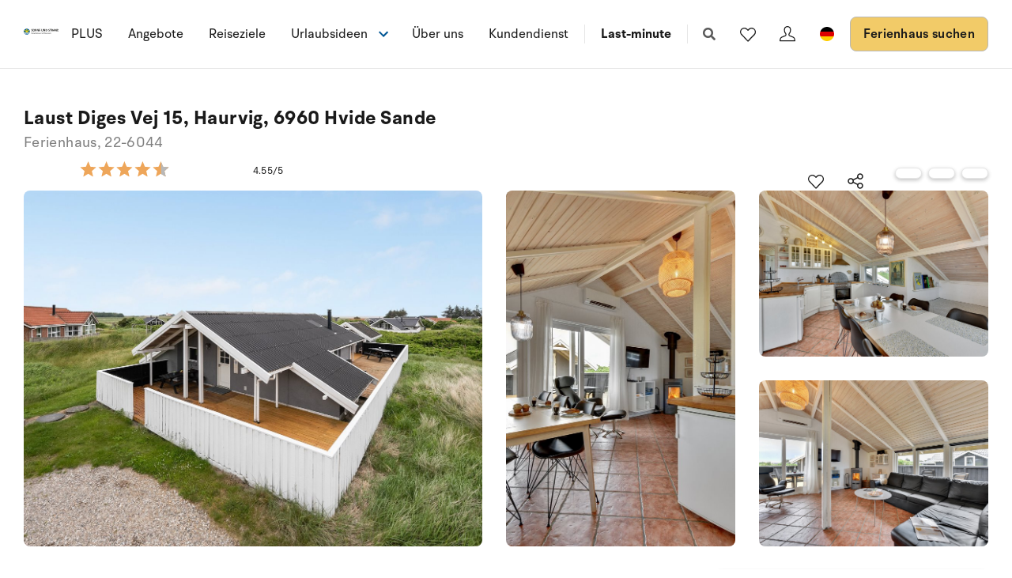

--- FILE ---
content_type: text/html; charset=utf-8
request_url: https://www.sonneundstrand.de/ferienhaus/22-6044
body_size: 25049
content:
<!DOCTYPE html>
<html lang="de-DE" data-alt-lang="de" data-currency="EUR" data-raptor-content-id="">
<head>
  <script id="CookieConsent" src="https://policy.app.cookieinformation.com/uc.js" data-culture="de" data-gcm-enabled="false" type="text/javascript"></script>

    <script type="text/javascript" async data-consent-src="//l.getsitecontrol.com/lw10634k.js" data-category-consent="cookie_cat_statistic">
    </script>


    <!-- Google Tag Manager -->
    <script>!function () { "use strict"; function l(e) { for (var t = e, r = 0, n = document.cookie.split(";"); r < n.length; r++) { var o = n[r].split("="); if (o[0].trim() === t) return o[1] } } function s(e) { return localStorage.getItem(e) } function u(e) { return window[e] } function A(e, t) { e = document.querySelector(e); return t ? null == e ? void 0 : e.getAttribute(t) : null == e ? void 0 : e.textContent } var e = window, t = document, r = "script", n = "dataLayer", o = "https://ss.sologstrand.dk", a = "", i = "cru8zzbiottc", c = "3i02=aWQ9R1RNLUtGNFJWNQ%3D%3D&page=2", g = "stapeUserId", v = "", E = "", d = !1; try { var d = !!g && (m = navigator.userAgent, !!(m = new RegExp("Version/([0-9._]+)(.*Mobile)?.*Safari.*").exec(m))) && 16.4 <= parseFloat(m[1]), f = "stapeUserId" === g, I = d && !f ? function (e, t, r) { void 0 === t && (t = ""); var n = { cookie: l, localStorage: s, jsVariable: u, cssSelector: A }, t = Array.isArray(t) ? t : [t]; if (e && n[e]) for (var o = n[e], a = 0, i = t; a < i.length; a++) { var c = i[a], c = r ? o(c, r) : o(c); if (c) return c } else console.warn("invalid uid source", e) }(g, v, E) : void 0; d = d && (!!I || f) } catch (e) { console.error(e) } var m = e, g = (m[n] = m[n] || [], m[n].push({ "gtm.start": (new Date).getTime(), event: "gtm.js" }), t.getElementsByTagName(r)[0]), v = I ? "&bi=" + encodeURIComponent(I) : "", E = t.createElement(r), f = (d && (i = 8 < i.length ? i.replace(/([a-z]{8}$)/, "kp$1") : "kp" + i), !d && a ? a : o); E.async = !0, E.src = f + "/" + i + ".js?" + c + v, null != (e = g.parentNode) && e.insertBefore(E, g) }();</script>
    <!-- End Google Tag Manager -->

  <script defer src="https://maps.googleapis.com/maps/api/js?key=AIzaSyDLkYrzQrItp04YWV1p0xizc9SxJUmvdTc"></script>
  <script defer type="module" src="/dist/assets/init-DiBt15Aj.js"></script>
  <script defer type="module" src="/dist/assets/helpers-l0sNRNKZ.js"></script>
  <script defer type="module" src="/dist/assets/app-C-YO4e5s.js"></script>
  <meta name="p:domain_verify" content="f48ab2a5fcc4b1df3c56dcfda1629d58" />
  <meta name="google-site-verification" content="jtTOitX6tNJNdLoqSjklqdvZ0wRTK_0G2BKk-IBMwB0" />

  
<link rel="preconnect" href="https://fonts.gstatic.com">
<link rel="preconnect" href="https://pro.fontawesome.com">

<link rel="stylesheet" href="https://fonts.googleapis.com/icon?family=Material+Icons" media="print" onload="this.media='all'; this.onload=null;" crossorigin="anonymous" />
<link rel="stylesheet" href="https://pro.fontawesome.com/releases/v5.10.0/css/solid.css" media="print" onload="this.media='all'; this.onload=null;" crossorigin="anonymous" data-auto-a11y="true" />
<link rel="stylesheet" href="https://pro.fontawesome.com/releases/v5.10.0/css/brands.css" media="print" onload="this.media='all'; this.onload=null;" crossorigin="anonymous" data-auto-a11y="true" />
<link rel="stylesheet" href="https://pro.fontawesome.com/releases/v5.10.0/css/fontawesome.css" media="print" onload="this.media='all'; this.onload=null;" crossorigin="anonymous" data-auto-a11y="true" />
<link rel="stylesheet" href="/dist/assets/main-B623nLu3.css" />


  
        <meta name="description" content="Sch&#xF6;nes, gepflegtes Ferienhaus, laufend renoviert. Vom Haus und Grundst&#xFC;ck Aussicht &#xFC;ber Ringk&#xF8;bing Fjord. 2 gro&#xDF;e Schlafzimmer, beide mit Doppelbe...">
        <meta property="og:description" content="Sch&#xF6;nes, gepflegtes Ferienhaus, laufend renoviert. Vom Haus und Grundst&#xFC;ck Aussicht &#xFC;ber Ringk&#xF8;bing Fjord. 2 gro&#xDF;e Schlafzimmer, beide mit Doppelbe..." />
        <meta name="twitter:description" content="Sch&#xF6;nes, gepflegtes Ferienhaus, laufend renoviert. Vom Haus und Grundst&#xFC;ck Aussicht &#xFC;ber Ringk&#xF8;bing Fjord. 2 gro&#xDF;e Schlafzimmer, beide mit Doppelbe...">
        <meta property="product:availability" content="in stock">
        <meta property="product:retailer_item_id" content="22-6044">
        <meta property="product:price:amount" content="363.0">
        <meta property="product:price:currency" content="EUR">
        <meta property="og:image" content="https://images.sologstrand.dk/001_22-6044_000_005.jpg" />
        <meta name="twitter:image" content="https://images.sologstrand.dk/001_22-6044_000_005.jpg" />           
        <link rel="alternate" hreflang="da"  href="https://www.sologstrand.dk/hus/22-6044" />
        <link rel="alternate" hreflang="de" href="https://www.sonneundstrand.de/ferienhaus/22-6044" />
        <link rel="alternate" hreflang="no" href="https://www.sologstrand.no/feriehus/22-6044" />
        <link rel="alternate" hreflang="nl" href="https://www.sologstrand.nl/vakantiehuiz/22-6044" />
        <link rel="alternate" hreflang="sv" href="https://www.sologstrand.se/stugor/22-6044" />
        <link rel="alternate" hreflang="x-default" href="https://www.sologstrand.com/house/22-6044" />

<meta charset="utf-8">
<meta http-equiv="x-ua-compatible" content="ie=edge">
<meta name="viewport" content="width=device-width, initial-scale=1">
<title>Ferienhaus 22-6044 i Bjerregaard, J&#xFC;tlands Westk&#xFC;ste</title>

  <link rel="canonical" href="https://www.sonneundstrand.de/ferienhaus/22-6044" />

<meta name="twitter:card" content="summary_large_image">
<meta name="twitter:title" content="Ferienhaus 22-6044 i Bjerregaard, J&#xFC;tlands Westk&#xFC;ste">

<meta property="og:title" content="Ferienhaus 22-6044 i Bjerregaard, J&#xFC;tlands Westk&#xFC;ste" />
<meta property="og:type" content="website" />
<meta property="og:url" content="https://www.sonneundstrand.de/ferienhaus/22-6044">


  <meta name="og:site_name" content="Sonne und Strand" />



  

  <script id="config" type="application/json">
    {
    "integrationBrokerUrl":"https://api.sologstrand.dk",
    "housePageUrl":"/ferienhaus",
    "searchPageUrl": "/ferienhaus-suchen",
    "checkoutPageUrl": "/checkout",
    "customerAreaUrl": "/bestellung",
    "siteCurrency": "EUR",
    "siteName": "Sonne und Strand",
    "currentPageKey": "fa034839-f25d-48ff-bda8-b762ce529058",
    "attractionsSearchPageUrl": "/attraktionen/suche",
    "attractionDetailsPageUrl": "/attraktionen/attraktion",
    "attractionsPage": "/attraktionen",
    "siteLanguageId": "de",
    "currentUrlDa": "https://www.sologstrand.dk/hus/22-6044",
    "currentUrlDe": "https://www.sonneundstrand.de/ferienhaus/22-6044",
    "currentUrlSe": "https://www.sologstrand.se/stugor/22-6044",
    "currentUrlNo": "https://www.sologstrand.no/feriehus/22-6044",
    "currentUrlUk": "https://www.sologstrand.com/house/22-6044",
    "currentUrlNl": "https://www.sologstrand.nl/vakantiehuiz/22-6044",
    "debugMode": "false"
    }
  </script>
  
    <script type="text/javascript">
    const setMomentLocale = function(moment) {
        if(moment != undefined){
            moment.locale('de-DE', {"months":["Januar","Februar","März","April","Mai","Juni","Juli","August","September","Oktober","November","Dezember"],"monthsShort":["Jan","Feb","Mär","Apr","Mai","Jun","Jul","Aug","Sep","Okt","Nov","Dez"],"monthsParseExact":true,"weekdays":["Sonntag","Montag","Dienstag","Mittwoch","Donnerstag","Freitag","Samstag"],"weekdaysShort":["So","Mo","Di","Mi","Do","Fr","Sa"],"weekdaysMin":["So","Mo","Di","Mi","Do","Fr","Sa"],"weekdaysParseExact":true,"week":{"dow":1,"doy":7}});
        }
    };
</script>
  

    <script type="text/javascript">
      window.raptor||(window.raptor={q:[{event:"trackevent",params:{p1:"pageview"}}],push:function(event,params,options){this.q.push({event:event,params:params,options:options})},customerId:"16019",serverSideCookies: ['rsa']});
    </script>
<script type="text/javascript">!function(T,l,y){var S=T.location,k="script",D="instrumentationKey",C="ingestionendpoint",I="disableExceptionTracking",E="ai.device.",b="toLowerCase",w="crossOrigin",N="POST",e="appInsightsSDK",t=y.name||"appInsights";(y.name||T[e])&&(T[e]=t);var n=T[t]||function(d){var g=!1,f=!1,m={initialize:!0,queue:[],sv:"5",version:2,config:d};function v(e,t){var n={},a="Browser";return n[E+"id"]=a[b](),n[E+"type"]=a,n["ai.operation.name"]=S&&S.pathname||"_unknown_",n["ai.internal.sdkVersion"]="javascript:snippet_"+(m.sv||m.version),{time:function(){var e=new Date;function t(e){var t=""+e;return 1===t.length&&(t="0"+t),t}return e.getUTCFullYear()+"-"+t(1+e.getUTCMonth())+"-"+t(e.getUTCDate())+"T"+t(e.getUTCHours())+":"+t(e.getUTCMinutes())+":"+t(e.getUTCSeconds())+"."+((e.getUTCMilliseconds()/1e3).toFixed(3)+"").slice(2,5)+"Z"}(),iKey:e,name:"Microsoft.ApplicationInsights."+e.replace(/-/g,"")+"."+t,sampleRate:100,tags:n,data:{baseData:{ver:2}}}}var h=d.url||y.src;if(h){function a(e){var t,n,a,i,r,o,s,c,u,p,l;g=!0,m.queue=[],f||(f=!0,t=h,s=function(){var e={},t=d.connectionString;if(t)for(var n=t.split(";"),a=0;a<n.length;a++){var i=n[a].split("=");2===i.length&&(e[i[0][b]()]=i[1])}if(!e[C]){var r=e.endpointsuffix,o=r?e.location:null;e[C]="https://"+(o?o+".":"")+"dc."+(r||"services.visualstudio.com")}return e}(),c=s[D]||d[D]||"",u=s[C],p=u?u+"/v2/track":d.endpointUrl,(l=[]).push((n="SDK LOAD Failure: Failed to load Application Insights SDK script (See stack for details)",a=t,i=p,(o=(r=v(c,"Exception")).data).baseType="ExceptionData",o.baseData.exceptions=[{typeName:"SDKLoadFailed",message:n.replace(/\./g,"-"),hasFullStack:!1,stack:n+"\nSnippet failed to load ["+a+"] -- Telemetry is disabled\nHelp Link: https://go.microsoft.com/fwlink/?linkid=2128109\nHost: "+(S&&S.pathname||"_unknown_")+"\nEndpoint: "+i,parsedStack:[]}],r)),l.push(function(e,t,n,a){var i=v(c,"Message"),r=i.data;r.baseType="MessageData";var o=r.baseData;return o.message='AI (Internal): 99 message:"'+("SDK LOAD Failure: Failed to load Application Insights SDK script (See stack for details) ("+n+")").replace(/\"/g,"")+'"',o.properties={endpoint:a},i}(0,0,t,p)),function(e,t){if(JSON){var n=T.fetch;if(n&&!y.useXhr)n(t,{method:N,body:JSON.stringify(e),mode:"cors"});else if(XMLHttpRequest){var a=new XMLHttpRequest;a.open(N,t),a.setRequestHeader("Content-type","application/json"),a.send(JSON.stringify(e))}}}(l,p))}function i(e,t){f||setTimeout(function(){!t&&m.core||a()},500)}var e=function(){var n=l.createElement(k);n.src=h;var e=y[w];return!e&&""!==e||"undefined"==n[w]||(n[w]=e),n.onload=i,n.onerror=a,n.onreadystatechange=function(e,t){"loaded"!==n.readyState&&"complete"!==n.readyState||i(0,t)},n}();y.ld<0?l.getElementsByTagName("head")[0].appendChild(e):setTimeout(function(){l.getElementsByTagName(k)[0].parentNode.appendChild(e)},y.ld||0)}try{m.cookie=l.cookie}catch(p){}function t(e){for(;e.length;)!function(t){m[t]=function(){var e=arguments;g||m.queue.push(function(){m[t].apply(m,e)})}}(e.pop())}var n="track",r="TrackPage",o="TrackEvent";t([n+"Event",n+"PageView",n+"Exception",n+"Trace",n+"DependencyData",n+"Metric",n+"PageViewPerformance","start"+r,"stop"+r,"start"+o,"stop"+o,"addTelemetryInitializer","setAuthenticatedUserContext","clearAuthenticatedUserContext","flush"]),m.SeverityLevel={Verbose:0,Information:1,Warning:2,Error:3,Critical:4};var s=(d.extensionConfig||{}).ApplicationInsightsAnalytics||{};if(!0!==d[I]&&!0!==s[I]){var c="onerror";t(["_"+c]);var u=T[c];T[c]=function(e,t,n,a,i){var r=u&&u(e,t,n,a,i);return!0!==r&&m["_"+c]({message:e,url:t,lineNumber:n,columnNumber:a,error:i}),r},d.autoExceptionInstrumented=!0}return m}(y.cfg);function a(){y.onInit&&y.onInit(n)}(T[t]=n).queue&&0===n.queue.length?(n.queue.push(a),n.trackPageView({})):a()}(window,document,{
src: "https://js.monitor.azure.com/scripts/b/ai.2.min.js", // The SDK URL Source
crossOrigin: "anonymous", 
cfg: { // Application Insights Configuration
    connectionString: 'InstrumentationKey=3765ee22-a758-4e7b-a8e4-ad094234bb6f'
}});</script></head>
<body class="page-loading house-class-true search-class-false">
  <!-- Google Tag Manager (noscript) -->
    <noscript><iframe src="https://ss.sologstrand.dk/ns.html?id=GTM-KF4RV5" height="0" width="0" style="display:none;visibility:hidden"></iframe></noscript>
  <!-- End Google Tag Manager (noscript) -->

  <div id="combine"
       v-bind:class="{'mobile-nav-visible': MobileNavVisible,
        'mini-cart-visible': MiniCartVisible,
        'search-visible': SearchModalVisible,
        'store-filter-visible' : FilterVisible}">
    <div id="megaMenuOverlay" ref="megaMenuOverlay"></div>

      <navigationbar logo-url="https://www.sonneundstrand.de/media/5lrdkbvo/logo_sos_sommerhusudl_de_neg_black.svg" :hide-raffle="false" site-alt="Sonne und Strand" current-id="6370" :simple="false"></navigationbar>

    
    <housepage :house-init-data="{&#xD;&#xA;  &quot;id&quot;: &quot;22-6044&quot;,&#xD;&#xA;  &quot;regionId&quot;: 24,&#xD;&#xA;  &quot;regionName&quot;: &quot;J&#xFC;tlands Westk&#xFC;ste&quot;,&#xD;&#xA;  &quot;areaId&quot;: 643,&#xD;&#xA;  &quot;areaName&quot;: &quot;Bjerregaard&quot;,&#xD;&#xA;  &quot;destinationId&quot;: 645,&#xD;&#xA;  &quot;destinationName&quot;: &quot;Haurvig&quot;,&#xD;&#xA;  &quot;location&quot;: [&#xD;&#xA;    8.162635,&#xD;&#xA;    55.93086&#xD;&#xA;  ],&#xD;&#xA;  &quot;typeId&quot;: 55,&#xD;&#xA;  &quot;typeName&quot;: &quot;Ferienhaus&quot;,&#xD;&#xA;  &quot;totalGuests&quot;: 6,&#xD;&#xA;  &quot;adults&quot;: 6,&#xD;&#xA;  &quot;children&quot;: 5,&#xD;&#xA;  &quot;infants&quot;: 5,&#xD;&#xA;  &quot;pets&quot;: 0,&#xD;&#xA;  &quot;rating&quot;: 3,&#xD;&#xA;  &quot;description&quot;: [&#xD;&#xA;    {&#xD;&#xA;      &quot;header&quot;: null,&#xD;&#xA;      &quot;text&quot;: &quot;Sch&#xF6;nes, gepflegtes Ferienhaus, laufend renoviert. Vom Haus und Grundst&#xFC;ck Aussicht &#xFC;ber Ringk&#xF8;bing Fjord. 2 gro&#xDF;e Schlafzimmer, beide mit Doppelbett im Alkoven. Au&#xDF;erdem 2 Schlafpl&#xE4;tze im Alkoven im Wohnzimmer und 2 Schlafpl&#xE4;tze im G&#xE4;stehaus.  &quot;&#xD;&#xA;    },&#xD;&#xA;    {&#xD;&#xA;      &quot;header&quot;: &quot;Einrichtung&quot;,&#xD;&#xA;      &quot;text&quot;: &quot;Das Ferienhaus eignet sich f&#xFC;r 6 Personen. Die Ferienunterkunft hat eine Wohnfl&#xE4;che von 82 m&#xB2; und wurde 1989 gebaut. Haustiere d&#xFC;rfen nicht mitgebracht werden.  Die Ferienunterkunft ist mit energiesparender W&#xE4;rmepumpe ausgestattet. Tiefk&#xFC;hlm&#xF6;glichkeit mit 10 Liter Nutzinhalt. Es gibt au&#xDF;erdem einen Kaminofen. F&#xFC;r die j&#xFC;ngsten Ferieng&#xE4;ste ist 1 Kinderhochstuhl vorhanden.&quot;&#xD;&#xA;    },&#xD;&#xA;    {&#xD;&#xA;      &quot;header&quot;: &quot;Drau&#xDF;en&quot;,&#xD;&#xA;      &quot;text&quot;: &quot;Die Ferienunterkunft liegt auf einem 1200 m&#xB2; gro&#xDF;en Naturgrundst&#xFC;ck. Die Entfernung zum Meer betr&#xE4;gt 950 m. Die Entfernung zum Fjord betr&#xE4;gt 330 m. Die n&#xE4;chste Einkaufsm&#xF6;glichkeit liegt 3000 m entfernt. Es steht ein 60 m&#xB2; Terrassenareal zur Verf&#xFC;gung. Au&#xDF;erdem gibt es 12 m&#xB2; &#xFC;berdachte Terrasse. Schaukel. Parkplatz auf dem Grundst&#xFC;ck.&quot;&#xD;&#xA;    },&#xD;&#xA;    {&#xD;&#xA;      &quot;header&quot;: &quot;Schlafverh&#xE4;ltnisse&quot;,&#xD;&#xA;      &quot;text&quot;: &quot;Die Schlafpl&#xE4;tze verteilen sich auf 3 Schlafr&#xE4;ume. 6 Schlafpl&#xE4;tze in Doppelbetten. 2 Schlafpl&#xE4;tze in Einzelbetten. 2 von diesen Schlafpl&#xE4;tzen befinden sich im G&#xE4;stehaus und 2 befinden sich im Wohnzimmer.&quot;&#xD;&#xA;    },&#xD;&#xA;    {&#xD;&#xA;      &quot;header&quot;: &quot;K&#xFC;che&quot;,&#xD;&#xA;      &quot;text&quot;: &quot;Die K&#xFC;che ist  mit K&#xFC;hlschrank ausgestattet. Au&#xDF;erdem gibt es 4 elektrische Kochplatten, Backofen.&quot;&#xD;&#xA;    },&#xD;&#xA;    {&#xD;&#xA;      &quot;header&quot;: &quot;WC und Bad&quot;,&#xD;&#xA;      &quot;text&quot;: &quot;Es gibt 1 Badezimmer mit Duschnische  und 1 Toilette.. Fu&#xDF;bodenheizung in 1 Badezimmer.&quot;&#xD;&#xA;    },&#xD;&#xA;    {&#xD;&#xA;      &quot;header&quot;: &quot;Multimedien&quot;,&#xD;&#xA;      &quot;text&quot;: &quot;In der Ferienunterkunft gibt es einen Fernseher. Stereoanlage. CD-Player. Mindestens 4 d&#xE4;nische Fernsehsender. Mindestens 4 deutsche Fernsehsender. Es steht kabellose Internetverbindung zur Verf&#xFC;gung.&quot;&#xD;&#xA;    },&#xD;&#xA;    {&#xD;&#xA;      &quot;header&quot;: null,&#xD;&#xA;      &quot;text&quot;: &quot;Ein wirklich sch&#xF6;nes und gem&#xFC;tliches Ferienhaus.&quot;&#xD;&#xA;    }&#xD;&#xA;  ],&#xD;&#xA;  &quot;selectedProperties&quot;: [&#xD;&#xA;    {&#xD;&#xA;      &quot;id&quot;: &quot;444&quot;,&#xD;&#xA;      &quot;dataType&quot;: &quot;Boolean&quot;,&#xD;&#xA;      &quot;value&quot;: true,&#xD;&#xA;      &quot;subProperties&quot;: null&#xD;&#xA;    },&#xD;&#xA;    {&#xD;&#xA;      &quot;id&quot;: &quot;61&quot;,&#xD;&#xA;      &quot;dataType&quot;: &quot;Number&quot;,&#xD;&#xA;      &quot;value&quot;: 330,&#xD;&#xA;      &quot;subProperties&quot;: null&#xD;&#xA;    },&#xD;&#xA;    {&#xD;&#xA;      &quot;id&quot;: &quot;115&quot;,&#xD;&#xA;      &quot;dataType&quot;: &quot;Boolean&quot;,&#xD;&#xA;      &quot;value&quot;: true,&#xD;&#xA;      &quot;subProperties&quot;: null&#xD;&#xA;    },&#xD;&#xA;    {&#xD;&#xA;      &quot;id&quot;: &quot;178&quot;,&#xD;&#xA;      &quot;dataType&quot;: &quot;Boolean&quot;,&#xD;&#xA;      &quot;value&quot;: true,&#xD;&#xA;      &quot;subProperties&quot;: null&#xD;&#xA;    },&#xD;&#xA;    {&#xD;&#xA;      &quot;id&quot;: &quot;80&quot;,&#xD;&#xA;      &quot;dataType&quot;: &quot;Number&quot;,&#xD;&#xA;      &quot;value&quot;: 12,&#xD;&#xA;      &quot;subProperties&quot;: null&#xD;&#xA;    },&#xD;&#xA;    {&#xD;&#xA;      &quot;id&quot;: &quot;317&quot;,&#xD;&#xA;      &quot;dataType&quot;: &quot;Number&quot;,&#xD;&#xA;      &quot;value&quot;: 3,&#xD;&#xA;      &quot;subProperties&quot;: null&#xD;&#xA;    }&#xD;&#xA;  ],&#xD;&#xA;  &quot;propertyGroups&quot;: [&#xD;&#xA;    {&#xD;&#xA;      &quot;id&quot;: &quot;house&quot;,&#xD;&#xA;      &quot;properties&quot;: [&#xD;&#xA;        {&#xD;&#xA;          &quot;id&quot;: &quot;outdoor_kitchen&quot;,&#xD;&#xA;          &quot;dataType&quot;: &quot;Boolean&quot;,&#xD;&#xA;          &quot;value&quot;: false,&#xD;&#xA;          &quot;subProperties&quot;: null&#xD;&#xA;        },&#xD;&#xA;        {&#xD;&#xA;          &quot;id&quot;: &quot;gas_fireplace&quot;,&#xD;&#xA;          &quot;dataType&quot;: &quot;Boolean&quot;,&#xD;&#xA;          &quot;value&quot;: false,&#xD;&#xA;          &quot;subProperties&quot;: null&#xD;&#xA;        },&#xD;&#xA;        {&#xD;&#xA;          &quot;id&quot;: &quot;bonfire&quot;,&#xD;&#xA;          &quot;dataType&quot;: &quot;Boolean&quot;,&#xD;&#xA;          &quot;value&quot;: false,&#xD;&#xA;          &quot;subProperties&quot;: null&#xD;&#xA;        },&#xD;&#xA;        {&#xD;&#xA;          &quot;id&quot;: &quot;shelter&quot;,&#xD;&#xA;          &quot;dataType&quot;: &quot;Boolean&quot;,&#xD;&#xA;          &quot;value&quot;: false,&#xD;&#xA;          &quot;subProperties&quot;: null&#xD;&#xA;        },&#xD;&#xA;        {&#xD;&#xA;          &quot;id&quot;: &quot;golf&quot;,&#xD;&#xA;          &quot;dataType&quot;: &quot;Boolean&quot;,&#xD;&#xA;          &quot;value&quot;: false,&#xD;&#xA;          &quot;subProperties&quot;: null&#xD;&#xA;        },&#xD;&#xA;        {&#xD;&#xA;          &quot;id&quot;: &quot;greenfee&quot;,&#xD;&#xA;          &quot;dataType&quot;: &quot;Boolean&quot;,&#xD;&#xA;          &quot;value&quot;: false,&#xD;&#xA;          &quot;subProperties&quot;: null&#xD;&#xA;        },&#xD;&#xA;        {&#xD;&#xA;          &quot;id&quot;: &quot;consumption_included&quot;,&#xD;&#xA;          &quot;dataType&quot;: &quot;Boolean&quot;,&#xD;&#xA;          &quot;value&quot;: false,&#xD;&#xA;          &quot;subProperties&quot;: null&#xD;&#xA;        },&#xD;&#xA;        {&#xD;&#xA;          &quot;id&quot;: &quot;new_house&quot;,&#xD;&#xA;          &quot;dataType&quot;: &quot;Boolean&quot;,&#xD;&#xA;          &quot;value&quot;: false,&#xD;&#xA;          &quot;subProperties&quot;: null&#xD;&#xA;        },&#xD;&#xA;        {&#xD;&#xA;          &quot;id&quot;: &quot;focus_house&quot;,&#xD;&#xA;          &quot;dataType&quot;: &quot;Boolean&quot;,&#xD;&#xA;          &quot;value&quot;: false,&#xD;&#xA;          &quot;subProperties&quot;: null&#xD;&#xA;        },&#xD;&#xA;        {&#xD;&#xA;          &quot;id&quot;: &quot;bedrooms&quot;,&#xD;&#xA;          &quot;dataType&quot;: &quot;Number&quot;,&#xD;&#xA;          &quot;value&quot;: 3,&#xD;&#xA;          &quot;subProperties&quot;: null&#xD;&#xA;        },&#xD;&#xA;        {&#xD;&#xA;          &quot;id&quot;: &quot;max_adults&quot;,&#xD;&#xA;          &quot;dataType&quot;: &quot;Number&quot;,&#xD;&#xA;          &quot;value&quot;: 6,&#xD;&#xA;          &quot;subProperties&quot;: null&#xD;&#xA;        },&#xD;&#xA;        {&#xD;&#xA;          &quot;id&quot;: &quot;beds&quot;,&#xD;&#xA;          &quot;dataType&quot;: &quot;Number&quot;,&#xD;&#xA;          &quot;value&quot;: 8,&#xD;&#xA;          &quot;subProperties&quot;: null&#xD;&#xA;        },&#xD;&#xA;        {&#xD;&#xA;          &quot;id&quot;: &quot;fenced_area&quot;,&#xD;&#xA;          &quot;dataType&quot;: &quot;Boolean&quot;,&#xD;&#xA;          &quot;value&quot;: false,&#xD;&#xA;          &quot;subProperties&quot;: null&#xD;&#xA;        },&#xD;&#xA;        {&#xD;&#xA;          &quot;id&quot;: &quot;terrace&quot;,&#xD;&#xA;          &quot;dataType&quot;: &quot;Boolean&quot;,&#xD;&#xA;          &quot;value&quot;: true,&#xD;&#xA;          &quot;subProperties&quot;: [&#xD;&#xA;            {&#xD;&#xA;              &quot;id&quot;: &quot;terrace&quot;,&#xD;&#xA;              &quot;dataType&quot;: &quot;Number&quot;,&#xD;&#xA;              &quot;value&quot;: 60,&#xD;&#xA;              &quot;subProperties&quot;: null&#xD;&#xA;            }&#xD;&#xA;          ]&#xD;&#xA;        },&#xD;&#xA;        {&#xD;&#xA;          &quot;id&quot;: &quot;roofed_terrace&quot;,&#xD;&#xA;          &quot;dataType&quot;: &quot;Boolean&quot;,&#xD;&#xA;          &quot;value&quot;: true,&#xD;&#xA;          &quot;subProperties&quot;: [&#xD;&#xA;            {&#xD;&#xA;              &quot;id&quot;: &quot;roofed_terrace&quot;,&#xD;&#xA;              &quot;dataType&quot;: &quot;Number&quot;,&#xD;&#xA;              &quot;value&quot;: 12,&#xD;&#xA;              &quot;subProperties&quot;: null&#xD;&#xA;            }&#xD;&#xA;          ]&#xD;&#xA;        },&#xD;&#xA;        {&#xD;&#xA;          &quot;id&quot;: &quot;fenced_terrace&quot;,&#xD;&#xA;          &quot;dataType&quot;: &quot;Boolean&quot;,&#xD;&#xA;          &quot;value&quot;: false,&#xD;&#xA;          &quot;subProperties&quot;: []&#xD;&#xA;        },&#xD;&#xA;        {&#xD;&#xA;          &quot;id&quot;: &quot;parking&quot;,&#xD;&#xA;          &quot;dataType&quot;: &quot;Boolean&quot;,&#xD;&#xA;          &quot;value&quot;: true,&#xD;&#xA;          &quot;subProperties&quot;: null&#xD;&#xA;        },&#xD;&#xA;        {&#xD;&#xA;          &quot;id&quot;: &quot;pets_allowed&quot;,&#xD;&#xA;          &quot;dataType&quot;: &quot;Boolean&quot;,&#xD;&#xA;          &quot;value&quot;: false,&#xD;&#xA;          &quot;subProperties&quot;: []&#xD;&#xA;        },&#xD;&#xA;        {&#xD;&#xA;          &quot;id&quot;: &quot;playground_equipment&quot;,&#xD;&#xA;          &quot;dataType&quot;: &quot;Boolean&quot;,&#xD;&#xA;          &quot;value&quot;: true,&#xD;&#xA;          &quot;subProperties&quot;: null&#xD;&#xA;        },&#xD;&#xA;        {&#xD;&#xA;          &quot;id&quot;: &quot;area_size&quot;,&#xD;&#xA;          &quot;dataType&quot;: &quot;Number&quot;,&#xD;&#xA;          &quot;value&quot;: 1200,&#xD;&#xA;          &quot;subProperties&quot;: null&#xD;&#xA;        },&#xD;&#xA;        {&#xD;&#xA;          &quot;id&quot;: &quot;house_size&quot;,&#xD;&#xA;          &quot;dataType&quot;: &quot;Number&quot;,&#xD;&#xA;          &quot;value&quot;: 82,&#xD;&#xA;          &quot;subProperties&quot;: null&#xD;&#xA;        },&#xD;&#xA;        {&#xD;&#xA;          &quot;id&quot;: &quot;toilets&quot;,&#xD;&#xA;          &quot;dataType&quot;: &quot;Number&quot;,&#xD;&#xA;          &quot;value&quot;: 1,&#xD;&#xA;          &quot;subProperties&quot;: null&#xD;&#xA;        },&#xD;&#xA;        {&#xD;&#xA;          &quot;id&quot;: &quot;high_chair&quot;,&#xD;&#xA;          &quot;dataType&quot;: &quot;Number&quot;,&#xD;&#xA;          &quot;value&quot;: 1,&#xD;&#xA;          &quot;subProperties&quot;: null&#xD;&#xA;        },&#xD;&#xA;        {&#xD;&#xA;          &quot;id&quot;: &quot;activity_room&quot;,&#xD;&#xA;          &quot;dataType&quot;: &quot;Boolean&quot;,&#xD;&#xA;          &quot;value&quot;: false,&#xD;&#xA;          &quot;subProperties&quot;: null&#xD;&#xA;        },&#xD;&#xA;        {&#xD;&#xA;          &quot;id&quot;: &quot;wood_stove&quot;,&#xD;&#xA;          &quot;dataType&quot;: &quot;Boolean&quot;,&#xD;&#xA;          &quot;value&quot;: true,&#xD;&#xA;          &quot;subProperties&quot;: null&#xD;&#xA;        },&#xD;&#xA;        {&#xD;&#xA;          &quot;id&quot;: &quot;bio_stove&quot;,&#xD;&#xA;          &quot;dataType&quot;: &quot;Boolean&quot;,&#xD;&#xA;          &quot;value&quot;: false,&#xD;&#xA;          &quot;subProperties&quot;: null&#xD;&#xA;        },&#xD;&#xA;        {&#xD;&#xA;          &quot;id&quot;: &quot;year_built&quot;,&#xD;&#xA;          &quot;dataType&quot;: &quot;Number&quot;,&#xD;&#xA;          &quot;value&quot;: 1989,&#xD;&#xA;          &quot;subProperties&quot;: null&#xD;&#xA;        },&#xD;&#xA;        {&#xD;&#xA;          &quot;id&quot;: &quot;fishing&quot;,&#xD;&#xA;          &quot;dataType&quot;: &quot;Boolean&quot;,&#xD;&#xA;          &quot;value&quot;: false,&#xD;&#xA;          &quot;subProperties&quot;: null&#xD;&#xA;        },&#xD;&#xA;        {&#xD;&#xA;          &quot;id&quot;: &quot;wheelchair&quot;,&#xD;&#xA;          &quot;dataType&quot;: &quot;Boolean&quot;,&#xD;&#xA;          &quot;value&quot;: false,&#xD;&#xA;          &quot;subProperties&quot;: null&#xD;&#xA;        },&#xD;&#xA;        {&#xD;&#xA;          &quot;id&quot;: &quot;luxury&quot;,&#xD;&#xA;          &quot;dataType&quot;: &quot;Boolean&quot;,&#xD;&#xA;          &quot;value&quot;: false,&#xD;&#xA;          &quot;subProperties&quot;: null&#xD;&#xA;        },&#xD;&#xA;        {&#xD;&#xA;          &quot;id&quot;: &quot;key_at_house&quot;,&#xD;&#xA;          &quot;dataType&quot;: &quot;Boolean&quot;,&#xD;&#xA;          &quot;value&quot;: true,&#xD;&#xA;          &quot;subProperties&quot;: null&#xD;&#xA;        },&#xD;&#xA;        {&#xD;&#xA;          &quot;id&quot;: &quot;charging_station&quot;,&#xD;&#xA;          &quot;dataType&quot;: &quot;Boolean&quot;,&#xD;&#xA;          &quot;value&quot;: false,&#xD;&#xA;          &quot;subProperties&quot;: [&#xD;&#xA;            {&#xD;&#xA;              &quot;id&quot;: &quot;Ladestik type 2&quot;,&#xD;&#xA;              &quot;dataType&quot;: &quot;Boolean&quot;,&#xD;&#xA;              &quot;value&quot;: false,&#xD;&#xA;              &quot;subProperties&quot;: null&#xD;&#xA;            },&#xD;&#xA;            {&#xD;&#xA;              &quot;id&quot;: &quot;Ladestik CCS-Combo&quot;,&#xD;&#xA;              &quot;dataType&quot;: &quot;Boolean&quot;,&#xD;&#xA;              &quot;value&quot;: false,&#xD;&#xA;              &quot;subProperties&quot;: null&#xD;&#xA;            },&#xD;&#xA;            {&#xD;&#xA;              &quot;id&quot;: &quot;Ladestik CEE&quot;,&#xD;&#xA;              &quot;dataType&quot;: &quot;Boolean&quot;,&#xD;&#xA;              &quot;value&quot;: false,&#xD;&#xA;              &quot;subProperties&quot;: null&#xD;&#xA;            }&#xD;&#xA;          ]&#xD;&#xA;        },&#xD;&#xA;        {&#xD;&#xA;          &quot;id&quot;: &quot;smoking&quot;,&#xD;&#xA;          &quot;dataType&quot;: &quot;Boolean&quot;,&#xD;&#xA;          &quot;value&quot;: true,&#xD;&#xA;          &quot;subProperties&quot;: null&#xD;&#xA;        },&#xD;&#xA;        {&#xD;&#xA;          &quot;id&quot;: &quot;energysafe&quot;,&#xD;&#xA;          &quot;dataType&quot;: &quot;Boolean&quot;,&#xD;&#xA;          &quot;value&quot;: true,&#xD;&#xA;          &quot;subProperties&quot;: null&#xD;&#xA;        },&#xD;&#xA;        {&#xD;&#xA;          &quot;id&quot;: &quot;cone&quot;,&#xD;&#xA;          &quot;dataType&quot;: &quot;Boolean&quot;,&#xD;&#xA;          &quot;value&quot;: false,&#xD;&#xA;          &quot;subProperties&quot;: [&#xD;&#xA;            {&#xD;&#xA;              &quot;id&quot;: &quot;bronzecone&quot;,&#xD;&#xA;              &quot;dataType&quot;: &quot;Boolean&quot;,&#xD;&#xA;              &quot;value&quot;: false,&#xD;&#xA;              &quot;subProperties&quot;: null&#xD;&#xA;            },&#xD;&#xA;            {&#xD;&#xA;              &quot;id&quot;: &quot;silvercone&quot;,&#xD;&#xA;              &quot;dataType&quot;: &quot;Boolean&quot;,&#xD;&#xA;              &quot;value&quot;: false,&#xD;&#xA;              &quot;subProperties&quot;: null&#xD;&#xA;            },&#xD;&#xA;            {&#xD;&#xA;              &quot;id&quot;: &quot;goldcone&quot;,&#xD;&#xA;              &quot;dataType&quot;: &quot;Boolean&quot;,&#xD;&#xA;              &quot;value&quot;: false,&#xD;&#xA;              &quot;subProperties&quot;: null&#xD;&#xA;            }&#xD;&#xA;          ]&#xD;&#xA;        }&#xD;&#xA;      ]&#xD;&#xA;    },&#xD;&#xA;    {&#xD;&#xA;      &quot;id&quot;: &quot;appliances&quot;,&#xD;&#xA;      &quot;properties&quot;: [&#xD;&#xA;        {&#xD;&#xA;          &quot;id&quot;: &quot;washing_machine&quot;,&#xD;&#xA;          &quot;dataType&quot;: &quot;Boolean&quot;,&#xD;&#xA;          &quot;value&quot;: false,&#xD;&#xA;          &quot;subProperties&quot;: null&#xD;&#xA;        },&#xD;&#xA;        {&#xD;&#xA;          &quot;id&quot;: &quot;dish_washer&quot;,&#xD;&#xA;          &quot;dataType&quot;: &quot;Boolean&quot;,&#xD;&#xA;          &quot;value&quot;: false,&#xD;&#xA;          &quot;subProperties&quot;: null&#xD;&#xA;        },&#xD;&#xA;        {&#xD;&#xA;          &quot;id&quot;: &quot;freezer&quot;,&#xD;&#xA;          &quot;dataType&quot;: &quot;Boolean&quot;,&#xD;&#xA;          &quot;value&quot;: true,&#xD;&#xA;          &quot;subProperties&quot;: null&#xD;&#xA;        },&#xD;&#xA;        {&#xD;&#xA;          &quot;id&quot;: &quot;microwave_oven&quot;,&#xD;&#xA;          &quot;dataType&quot;: &quot;Boolean&quot;,&#xD;&#xA;          &quot;value&quot;: false,&#xD;&#xA;          &quot;subProperties&quot;: null&#xD;&#xA;        },&#xD;&#xA;        {&#xD;&#xA;          &quot;id&quot;: &quot;tumbler&quot;,&#xD;&#xA;          &quot;dataType&quot;: &quot;Boolean&quot;,&#xD;&#xA;          &quot;value&quot;: false,&#xD;&#xA;          &quot;subProperties&quot;: null&#xD;&#xA;        },&#xD;&#xA;        {&#xD;&#xA;          &quot;id&quot;: &quot;refrigerator&quot;,&#xD;&#xA;          &quot;dataType&quot;: &quot;Boolean&quot;,&#xD;&#xA;          &quot;value&quot;: true,&#xD;&#xA;          &quot;subProperties&quot;: null&#xD;&#xA;        },&#xD;&#xA;        {&#xD;&#xA;          &quot;id&quot;: &quot;oven&quot;,&#xD;&#xA;          &quot;dataType&quot;: &quot;Boolean&quot;,&#xD;&#xA;          &quot;value&quot;: true,&#xD;&#xA;          &quot;subProperties&quot;: null&#xD;&#xA;        },&#xD;&#xA;        {&#xD;&#xA;          &quot;id&quot;: &quot;cooking_plates&quot;,&#xD;&#xA;          &quot;dataType&quot;: &quot;Boolean&quot;,&#xD;&#xA;          &quot;value&quot;: true,&#xD;&#xA;          &quot;subProperties&quot;: null&#xD;&#xA;        }&#xD;&#xA;      ]&#xD;&#xA;    },&#xD;&#xA;    {&#xD;&#xA;      &quot;id&quot;: &quot;wellness&quot;,&#xD;&#xA;      &quot;properties&quot;: [&#xD;&#xA;        {&#xD;&#xA;          &quot;id&quot;: &quot;swimming_pool_indoor&quot;,&#xD;&#xA;          &quot;dataType&quot;: &quot;Boolean&quot;,&#xD;&#xA;          &quot;value&quot;: false,&#xD;&#xA;          &quot;subProperties&quot;: null&#xD;&#xA;        },&#xD;&#xA;        {&#xD;&#xA;          &quot;id&quot;: &quot;swimming_pool_outdoor&quot;,&#xD;&#xA;          &quot;dataType&quot;: &quot;Boolean&quot;,&#xD;&#xA;          &quot;value&quot;: false,&#xD;&#xA;          &quot;subProperties&quot;: null&#xD;&#xA;        },&#xD;&#xA;        {&#xD;&#xA;          &quot;id&quot;: &quot;swimming_pool_shared&quot;,&#xD;&#xA;          &quot;dataType&quot;: &quot;Boolean&quot;,&#xD;&#xA;          &quot;value&quot;: false,&#xD;&#xA;          &quot;subProperties&quot;: null&#xD;&#xA;        },&#xD;&#xA;        {&#xD;&#xA;          &quot;id&quot;: &quot;sauna&quot;,&#xD;&#xA;          &quot;dataType&quot;: &quot;Boolean&quot;,&#xD;&#xA;          &quot;value&quot;: false,&#xD;&#xA;          &quot;subProperties&quot;: null&#xD;&#xA;        },&#xD;&#xA;        {&#xD;&#xA;          &quot;id&quot;: &quot;steam_cabin&quot;,&#xD;&#xA;          &quot;dataType&quot;: &quot;Boolean&quot;,&#xD;&#xA;          &quot;value&quot;: false,&#xD;&#xA;          &quot;subProperties&quot;: null&#xD;&#xA;        },&#xD;&#xA;        {&#xD;&#xA;          &quot;id&quot;: &quot;whirlpool&quot;,&#xD;&#xA;          &quot;dataType&quot;: &quot;Boolean&quot;,&#xD;&#xA;          &quot;value&quot;: false,&#xD;&#xA;          &quot;subProperties&quot;: null&#xD;&#xA;        },&#xD;&#xA;        {&#xD;&#xA;          &quot;id&quot;: &quot;wilderness_tub&quot;,&#xD;&#xA;          &quot;dataType&quot;: &quot;Boolean&quot;,&#xD;&#xA;          &quot;value&quot;: false,&#xD;&#xA;          &quot;subProperties&quot;: null&#xD;&#xA;        },&#xD;&#xA;        {&#xD;&#xA;          &quot;id&quot;: &quot;outdoor_spa&quot;,&#xD;&#xA;          &quot;dataType&quot;: &quot;Boolean&quot;,&#xD;&#xA;          &quot;value&quot;: false,&#xD;&#xA;          &quot;subProperties&quot;: null&#xD;&#xA;        },&#xD;&#xA;        {&#xD;&#xA;          &quot;id&quot;: &quot;sunbed&quot;,&#xD;&#xA;          &quot;dataType&quot;: &quot;Boolean&quot;,&#xD;&#xA;          &quot;value&quot;: false,&#xD;&#xA;          &quot;subProperties&quot;: null&#xD;&#xA;        },&#xD;&#xA;        {&#xD;&#xA;          &quot;id&quot;: &quot;outdoor_sauna&quot;,&#xD;&#xA;          &quot;dataType&quot;: &quot;Boolean&quot;,&#xD;&#xA;          &quot;value&quot;: false,&#xD;&#xA;          &quot;subProperties&quot;: null&#xD;&#xA;        },&#xD;&#xA;        {&#xD;&#xA;          &quot;id&quot;: &quot;Gratis_badeland&quot;,&#xD;&#xA;          &quot;dataType&quot;: &quot;Boolean&quot;,&#xD;&#xA;          &quot;value&quot;: false,&#xD;&#xA;          &quot;subProperties&quot;: []&#xD;&#xA;        }&#xD;&#xA;      ]&#xD;&#xA;    },&#xD;&#xA;    {&#xD;&#xA;      &quot;id&quot;: &quot;distances&quot;,&#xD;&#xA;      &quot;properties&quot;: [&#xD;&#xA;        {&#xD;&#xA;          &quot;id&quot;: &quot;sea&quot;,&#xD;&#xA;          &quot;dataType&quot;: &quot;Number&quot;,&#xD;&#xA;          &quot;value&quot;: 950,&#xD;&#xA;          &quot;subProperties&quot;: null&#xD;&#xA;        },&#xD;&#xA;        {&#xD;&#xA;          &quot;id&quot;: &quot;shops&quot;,&#xD;&#xA;          &quot;dataType&quot;: &quot;Number&quot;,&#xD;&#xA;          &quot;value&quot;: 3000,&#xD;&#xA;          &quot;subProperties&quot;: null&#xD;&#xA;        },&#xD;&#xA;        {&#xD;&#xA;          &quot;id&quot;: &quot;sea_view_from_house&quot;,&#xD;&#xA;          &quot;dataType&quot;: &quot;Boolean&quot;,&#xD;&#xA;          &quot;value&quot;: true,&#xD;&#xA;          &quot;subProperties&quot;: null&#xD;&#xA;        },&#xD;&#xA;        {&#xD;&#xA;          &quot;id&quot;: &quot;sea_view_from_plot&quot;,&#xD;&#xA;          &quot;dataType&quot;: &quot;Boolean&quot;,&#xD;&#xA;          &quot;value&quot;: true,&#xD;&#xA;          &quot;subProperties&quot;: null&#xD;&#xA;        },&#xD;&#xA;        {&#xD;&#xA;          &quot;id&quot;: &quot;inlet&quot;,&#xD;&#xA;          &quot;dataType&quot;: &quot;Number&quot;,&#xD;&#xA;          &quot;value&quot;: 330,&#xD;&#xA;          &quot;subProperties&quot;: null&#xD;&#xA;        }&#xD;&#xA;      ]&#xD;&#xA;    },&#xD;&#xA;    {&#xD;&#xA;      &quot;id&quot;: &quot;multimedia&quot;,&#xD;&#xA;      &quot;properties&quot;: [&#xD;&#xA;        {&#xD;&#xA;          &quot;id&quot;: &quot;dvd&quot;,&#xD;&#xA;          &quot;dataType&quot;: &quot;Boolean&quot;,&#xD;&#xA;          &quot;value&quot;: false,&#xD;&#xA;          &quot;subProperties&quot;: null&#xD;&#xA;        },&#xD;&#xA;        {&#xD;&#xA;          &quot;id&quot;: &quot;phone&quot;,&#xD;&#xA;          &quot;dataType&quot;: &quot;Boolean&quot;,&#xD;&#xA;          &quot;value&quot;: false,&#xD;&#xA;          &quot;subProperties&quot;: null&#xD;&#xA;        },&#xD;&#xA;        {&#xD;&#xA;          &quot;id&quot;: &quot;gaming_console&quot;,&#xD;&#xA;          &quot;dataType&quot;: &quot;Boolean&quot;,&#xD;&#xA;          &quot;value&quot;: false,&#xD;&#xA;          &quot;subProperties&quot;: null&#xD;&#xA;        },&#xD;&#xA;        {&#xD;&#xA;          &quot;id&quot;: &quot;chromecast&quot;,&#xD;&#xA;          &quot;dataType&quot;: &quot;Boolean&quot;,&#xD;&#xA;          &quot;value&quot;: false,&#xD;&#xA;          &quot;subProperties&quot;: null&#xD;&#xA;        },&#xD;&#xA;        {&#xD;&#xA;          &quot;id&quot;: &quot;internet&quot;,&#xD;&#xA;          &quot;dataType&quot;: &quot;Boolean&quot;,&#xD;&#xA;          &quot;value&quot;: true,&#xD;&#xA;          &quot;subProperties&quot;: [&#xD;&#xA;            {&#xD;&#xA;              &quot;id&quot;: &quot;upload&quot;,&#xD;&#xA;              &quot;dataType&quot;: &quot;Number&quot;,&#xD;&#xA;              &quot;value&quot;: 100,&#xD;&#xA;              &quot;subProperties&quot;: null&#xD;&#xA;            },&#xD;&#xA;            {&#xD;&#xA;              &quot;id&quot;: &quot;download&quot;,&#xD;&#xA;              &quot;dataType&quot;: &quot;Number&quot;,&#xD;&#xA;              &quot;value&quot;: 100,&#xD;&#xA;              &quot;subProperties&quot;: null&#xD;&#xA;            }&#xD;&#xA;          ]&#xD;&#xA;        },&#xD;&#xA;        {&#xD;&#xA;          &quot;id&quot;: &quot;tv&quot;,&#xD;&#xA;          &quot;dataType&quot;: &quot;Number&quot;,&#xD;&#xA;          &quot;value&quot;: 1,&#xD;&#xA;          &quot;subProperties&quot;: [&#xD;&#xA;            {&#xD;&#xA;              &quot;id&quot;: &quot;danish_channels&quot;,&#xD;&#xA;              &quot;dataType&quot;: &quot;3&quot;,&#xD;&#xA;              &quot;value&quot;: &quot;0, &gt; 3 d&#xE4;nische Fernsehsender&quot;,&#xD;&#xA;              &quot;subProperties&quot;: null&#xD;&#xA;            },&#xD;&#xA;            {&#xD;&#xA;              &quot;id&quot;: &quot;german_channels&quot;,&#xD;&#xA;              &quot;dataType&quot;: &quot;3&quot;,&#xD;&#xA;              &quot;value&quot;: &quot;&gt; 3 deutsche Fernsehsender&quot;,&#xD;&#xA;              &quot;subProperties&quot;: null&#xD;&#xA;            }&#xD;&#xA;          ]&#xD;&#xA;        }&#xD;&#xA;      ]&#xD;&#xA;    }&#xD;&#xA;  ],&#xD;&#xA;  &quot;address&quot;: {&#xD;&#xA;    &quot;additionalAddress&quot;: &quot;Haurvig&quot;,&#xD;&#xA;    &quot;city&quot;: &quot;Hvide Sande&quot;,&#xD;&#xA;    &quot;countryIsoCode&quot;: &quot;DK&quot;,&#xD;&#xA;    &quot;postalArea&quot;: null,&#xD;&#xA;    &quot;postalCode&quot;: &quot;6960&quot;,&#xD;&#xA;    &quot;streetName&quot;: &quot;Laust Diges Vej 15&quot;&#xD;&#xA;  },&#xD;&#xA;  &quot;office&quot;: {&#xD;&#xA;    &quot;name&quot;: &quot;Sol og Strand Bjerreg&#xE5;rd&quot;,&#xD;&#xA;    &quot;address&quot;: {&#xD;&#xA;      &quot;additionalAddress&quot;: &quot;Bjerregaard&quot;,&#xD;&#xA;      &quot;city&quot;: &quot;Hvide Sande&quot;,&#xD;&#xA;      &quot;countryIsoCode&quot;: &quot;DK&quot;,&#xD;&#xA;      &quot;postalArea&quot;: null,&#xD;&#xA;      &quot;postalCode&quot;: &quot;6960&quot;,&#xD;&#xA;      &quot;streetName&quot;: &quot;Kirksvej 1&quot;&#xD;&#xA;    },&#xD;&#xA;    &quot;contactEmailAddress&quot;: &quot;bjerregaard@sologstrand.dk&quot;,&#xD;&#xA;    &quot;contactMobilePhoneNo&quot;: &quot;&quot;,&#xD;&#xA;    &quot;contactPhoneNo&quot;: &quot;&#x2B;45 97 31 50 35&quot;&#xD;&#xA;  },&#xD;&#xA;  &quot;price&quot;: {&#xD;&#xA;    &quot;rent&quot;: 363.0,&#xD;&#xA;    &quot;rentExclDiscount&quot;: 363.0,&#xD;&#xA;    &quot;fromPrice&quot;: true,&#xD;&#xA;    &quot;deposit&quot;: 105.0,&#xD;&#xA;    &quot;discount&quot;: 0.0,&#xD;&#xA;    &quot;rawRent&quot;: 0.0,&#xD;&#xA;    &quot;discountPercent&quot;: null,&#xD;&#xA;    &quot;currency&quot;: &quot;EUR&quot;,&#xD;&#xA;    &quot;totalPrice&quot;: 468.0,&#xD;&#xA;    &quot;totalPriceExclDiscount&quot;: 468.0,&#xD;&#xA;    &quot;arrivalDate&quot;: &quot;2026-05-02T16:00:00&quot;,&#xD;&#xA;    &quot;departureDate&quot;: &quot;2026-05-09T10:00:00&quot;,&#xD;&#xA;    &quot;services&quot;: {&#xD;&#xA;      &quot;articleNo&quot;: null,&#xD;&#xA;      &quot;count&quot;: 0.0,&#xD;&#xA;      &quot;lineNo&quot;: null,&#xD;&#xA;      &quot;priceInterval&quot;: null,&#xD;&#xA;      &quot;agreementId&quot;: null,&#xD;&#xA;      &quot;amount&quot;: 0.0,&#xD;&#xA;      &quot;calculatedFromLineNo&quot;: null,&#xD;&#xA;      &quot;lineDiscount&quot;: 0.0,&#xD;&#xA;      &quot;price&quot;: 0.0,&#xD;&#xA;      &quot;status&quot;: 0,&#xD;&#xA;      &quot;text&quot;: null,&#xD;&#xA;      &quot;type&quot;: 0,&#xD;&#xA;      &quot;unit&quot;: null,&#xD;&#xA;      &quot;vat&quot;: 0.0&#xD;&#xA;    }&#xD;&#xA;  },&#xD;&#xA;  &quot;comments&quot;: [&#xD;&#xA;    &quot;Keine Vermietung an Jugendgruppen, in denen alle 15-25 Jahre sind. \nRauchen ist nicht zugelassen. Bei Nichtbeachtung dieses Verbots wird eine Geb&#xFC;hr von mindestens EUR 420,- erhoben.&quot;&#xD;&#xA;  ],&#xD;&#xA;  &quot;tags&quot;: null,&#xD;&#xA;  &quot;reviewRating&quot;: {&#xD;&#xA;    &quot;rating&quot;: 4.55,&#xD;&#xA;    &quot;categories&quot;: [&#xD;&#xA;      {&#xD;&#xA;        &quot;id&quot;: 0,&#xD;&#xA;        &quot;name&quot;: &quot;Das Ferienhaus&quot;,&#xD;&#xA;        &quot;rating&quot;: 4.2&#xD;&#xA;      },&#xD;&#xA;      {&#xD;&#xA;        &quot;id&quot;: 0,&#xD;&#xA;        &quot;name&quot;: &quot;Der Service&quot;,&#xD;&#xA;        &quot;rating&quot;: 4.8&#xD;&#xA;      },&#xD;&#xA;      {&#xD;&#xA;        &quot;id&quot;: 0,&#xD;&#xA;        &quot;name&quot;: &quot;Das Preis-/Leistungsverh&#xE4;ltnis&quot;,&#xD;&#xA;        &quot;rating&quot;: 4.2&#xD;&#xA;      },&#xD;&#xA;      {&#xD;&#xA;        &quot;id&quot;: 0,&#xD;&#xA;        &quot;name&quot;: &quot;Die Umgebung&quot;,&#xD;&#xA;        &quot;rating&quot;: 5.0&#xD;&#xA;      }&#xD;&#xA;    ]&#xD;&#xA;  },&#xD;&#xA;  &quot;reviews&quot;: [&#xD;&#xA;    {&#xD;&#xA;      &quot;name&quot;: &quot;Volker Dieckmann&quot;,&#xD;&#xA;      &quot;createdDate&quot;: &quot;2025-06-29T00:00:00&quot;,&#xD;&#xA;      &quot;countryIsoCode&quot;: &quot;de&quot;,&#xD;&#xA;      &quot;rating&quot;: 4.0,&#xD;&#xA;      &quot;texts&quot;: null,&#xD;&#xA;      &quot;replies&quot;: null&#xD;&#xA;    },&#xD;&#xA;    {&#xD;&#xA;      &quot;name&quot;: &quot;Wolfgang Pusch&quot;,&#xD;&#xA;      &quot;createdDate&quot;: &quot;2025-06-23T00:00:00&quot;,&#xD;&#xA;      &quot;countryIsoCode&quot;: &quot;de&quot;,&#xD;&#xA;      &quot;rating&quot;: 5.0,&#xD;&#xA;      &quot;texts&quot;: [&#xD;&#xA;        &quot;In diesem typisch d&#xE4;nischem Ferienhaus, das sehr sauber war, haben wir einen sch&#xF6;nen Urlaub verbracht. Wir haben in dem Haus alles (au&#xDF;er einer Bratpfanne) vorgefunden, was man f&#xFC;r erholsame \r\nTage ben&#xF6;tigt. Das Haus hat ringsum eine Terrasse mit Sitzm&#xF6;glichkeiten, so dass wir die Sonne &#xFC;berall genie&#xDF;en konnten.&quot;&#xD;&#xA;      ],&#xD;&#xA;      &quot;replies&quot;: null&#xD;&#xA;    },&#xD;&#xA;    {&#xD;&#xA;      &quot;name&quot;: &quot;Elke Maas&quot;,&#xD;&#xA;      &quot;createdDate&quot;: &quot;2024-10-27T00:00:00&quot;,&#xD;&#xA;      &quot;countryIsoCode&quot;: &quot;de&quot;,&#xD;&#xA;      &quot;rating&quot;: 5.0,&#xD;&#xA;      &quot;texts&quot;: null,&#xD;&#xA;      &quot;replies&quot;: null&#xD;&#xA;    },&#xD;&#xA;    {&#xD;&#xA;      &quot;name&quot;: &quot;Lisa Feye&quot;,&#xD;&#xA;      &quot;createdDate&quot;: &quot;2024-10-06T00:00:00&quot;,&#xD;&#xA;      &quot;countryIsoCode&quot;: &quot;de&quot;,&#xD;&#xA;      &quot;rating&quot;: 4.75,&#xD;&#xA;      &quot;texts&quot;: [&#xD;&#xA;        &quot;Ein sehr h&#xFC;bsches Haus mit gro&#xDF;z&#xFC;giger Terrasse und nah am Fjord. Wir haben uns sehr wohl gef&#xFC;hlt die eine Woche, allerdings fehlten hier und da ein paar Sachen um es perfekt zu machen. \r\n\r\nPositiv:\r\n- Gro&#xDF;e Terrasse mit mehreren Sitzgelgeheiten \r\n- 5 Gehminuten zum Fjord, 10min zum Meer\r\n- offene K&#xFC;che\r\n- gem&#xFC;tliche Schlafkojen\r\n- gro&#xDF;er Esstisch\r\n\r\nNegativ:\r\n- Steinboden im ganzen Haus, kein Teppich im Schlafzimmer, im Badezimmer oder im Wohnzimmer\r\n- Duschvorhang zu kurz \r\n- zusammengew&#xFC;rfelte K&#xFC;chenutensilien\r\n- Stra&#xDF;e ist immer zu h&#xF6;ren&quot;&#xD;&#xA;      ],&#xD;&#xA;      &quot;replies&quot;: null&#xD;&#xA;    },&#xD;&#xA;    {&#xD;&#xA;      &quot;name&quot;: &quot;Imo Gatz&quot;,&#xD;&#xA;      &quot;createdDate&quot;: &quot;2024-09-20T00:00:00&quot;,&#xD;&#xA;      &quot;countryIsoCode&quot;: &quot;de&quot;,&#xD;&#xA;      &quot;rating&quot;: 4.0,&#xD;&#xA;      &quot;texts&quot;: null,&#xD;&#xA;      &quot;replies&quot;: null&#xD;&#xA;    }&#xD;&#xA;  ],&#xD;&#xA;  &quot;pictures&quot;: [&#xD;&#xA;    {&#xD;&#xA;      &quot;category&quot;: &quot;Fassade&quot;,&#xD;&#xA;      &quot;sizes&quot;: [&#xD;&#xA;        {&#xD;&#xA;          &quot;id&quot;: 1,&#xD;&#xA;          &quot;url&quot;: &quot;https://images.sologstrand.dk/001_22-6044_000_001.jpg&quot;&#xD;&#xA;        },&#xD;&#xA;        {&#xD;&#xA;          &quot;id&quot;: 3,&#xD;&#xA;          &quot;url&quot;: &quot;https://images.sologstrand.dk/001_22-6044_000_003.jpg&quot;&#xD;&#xA;        },&#xD;&#xA;        {&#xD;&#xA;          &quot;id&quot;: 4,&#xD;&#xA;          &quot;url&quot;: &quot;https://images.sologstrand.dk/001_22-6044_000_004.jpg&quot;&#xD;&#xA;        },&#xD;&#xA;        {&#xD;&#xA;          &quot;id&quot;: 5,&#xD;&#xA;          &quot;url&quot;: &quot;https://images.sologstrand.dk/001_22-6044_000_005.jpg&quot;&#xD;&#xA;        }&#xD;&#xA;      ]&#xD;&#xA;    },&#xD;&#xA;    {&#xD;&#xA;      &quot;category&quot;: &quot;Esszimmer&quot;,&#xD;&#xA;      &quot;sizes&quot;: [&#xD;&#xA;        {&#xD;&#xA;          &quot;id&quot;: 1,&#xD;&#xA;          &quot;url&quot;: &quot;https://images.sologstrand.dk/001_22-6044_001_001.jpg&quot;&#xD;&#xA;        },&#xD;&#xA;        {&#xD;&#xA;          &quot;id&quot;: 3,&#xD;&#xA;          &quot;url&quot;: &quot;https://images.sologstrand.dk/001_22-6044_001_003.jpg&quot;&#xD;&#xA;        },&#xD;&#xA;        {&#xD;&#xA;          &quot;id&quot;: 4,&#xD;&#xA;          &quot;url&quot;: &quot;https://images.sologstrand.dk/001_22-6044_001_004.jpg&quot;&#xD;&#xA;        },&#xD;&#xA;        {&#xD;&#xA;          &quot;id&quot;: 5,&#xD;&#xA;          &quot;url&quot;: &quot;https://images.sologstrand.dk/001_22-6044_001_005.jpg&quot;&#xD;&#xA;        }&#xD;&#xA;      ]&#xD;&#xA;    },&#xD;&#xA;    {&#xD;&#xA;      &quot;category&quot;: &quot;Esszimmer&quot;,&#xD;&#xA;      &quot;sizes&quot;: [&#xD;&#xA;        {&#xD;&#xA;          &quot;id&quot;: 1,&#xD;&#xA;          &quot;url&quot;: &quot;https://images.sologstrand.dk/001_22-6044_002_001.jpg&quot;&#xD;&#xA;        },&#xD;&#xA;        {&#xD;&#xA;          &quot;id&quot;: 3,&#xD;&#xA;          &quot;url&quot;: &quot;https://images.sologstrand.dk/001_22-6044_002_003.jpg&quot;&#xD;&#xA;        },&#xD;&#xA;        {&#xD;&#xA;          &quot;id&quot;: 4,&#xD;&#xA;          &quot;url&quot;: &quot;https://images.sologstrand.dk/001_22-6044_002_004.jpg&quot;&#xD;&#xA;        },&#xD;&#xA;        {&#xD;&#xA;          &quot;id&quot;: 5,&#xD;&#xA;          &quot;url&quot;: &quot;https://images.sologstrand.dk/001_22-6044_002_005.jpg&quot;&#xD;&#xA;        }&#xD;&#xA;      ]&#xD;&#xA;    },&#xD;&#xA;    {&#xD;&#xA;      &quot;category&quot;: &quot;Wohnzimmer&quot;,&#xD;&#xA;      &quot;sizes&quot;: [&#xD;&#xA;        {&#xD;&#xA;          &quot;id&quot;: 1,&#xD;&#xA;          &quot;url&quot;: &quot;https://images.sologstrand.dk/001_22-6044_003_001.jpg&quot;&#xD;&#xA;        },&#xD;&#xA;        {&#xD;&#xA;          &quot;id&quot;: 3,&#xD;&#xA;          &quot;url&quot;: &quot;https://images.sologstrand.dk/001_22-6044_003_003.jpg&quot;&#xD;&#xA;        },&#xD;&#xA;        {&#xD;&#xA;          &quot;id&quot;: 4,&#xD;&#xA;          &quot;url&quot;: &quot;https://images.sologstrand.dk/001_22-6044_003_004.jpg&quot;&#xD;&#xA;        },&#xD;&#xA;        {&#xD;&#xA;          &quot;id&quot;: 5,&#xD;&#xA;          &quot;url&quot;: &quot;https://images.sologstrand.dk/001_22-6044_003_005.jpg&quot;&#xD;&#xA;        }&#xD;&#xA;      ]&#xD;&#xA;    },&#xD;&#xA;    {&#xD;&#xA;      &quot;category&quot;: &quot;Wohnzimmer&quot;,&#xD;&#xA;      &quot;sizes&quot;: [&#xD;&#xA;        {&#xD;&#xA;          &quot;id&quot;: 1,&#xD;&#xA;          &quot;url&quot;: &quot;https://images.sologstrand.dk/001_22-6044_004_001.jpg&quot;&#xD;&#xA;        },&#xD;&#xA;        {&#xD;&#xA;          &quot;id&quot;: 3,&#xD;&#xA;          &quot;url&quot;: &quot;https://images.sologstrand.dk/001_22-6044_004_003.jpg&quot;&#xD;&#xA;        },&#xD;&#xA;        {&#xD;&#xA;          &quot;id&quot;: 4,&#xD;&#xA;          &quot;url&quot;: &quot;https://images.sologstrand.dk/001_22-6044_004_004.jpg&quot;&#xD;&#xA;        },&#xD;&#xA;        {&#xD;&#xA;          &quot;id&quot;: 5,&#xD;&#xA;          &quot;url&quot;: &quot;https://images.sologstrand.dk/001_22-6044_004_005.jpg&quot;&#xD;&#xA;        }&#xD;&#xA;      ]&#xD;&#xA;    },&#xD;&#xA;    {&#xD;&#xA;      &quot;category&quot;: &quot;Terrasse&quot;,&#xD;&#xA;      &quot;sizes&quot;: [&#xD;&#xA;        {&#xD;&#xA;          &quot;id&quot;: 1,&#xD;&#xA;          &quot;url&quot;: &quot;https://images.sologstrand.dk/001_22-6044_005_001.jpg&quot;&#xD;&#xA;        },&#xD;&#xA;        {&#xD;&#xA;          &quot;id&quot;: 3,&#xD;&#xA;          &quot;url&quot;: &quot;https://images.sologstrand.dk/001_22-6044_005_003.jpg&quot;&#xD;&#xA;        },&#xD;&#xA;        {&#xD;&#xA;          &quot;id&quot;: 4,&#xD;&#xA;          &quot;url&quot;: &quot;https://images.sologstrand.dk/001_22-6044_005_004.jpg&quot;&#xD;&#xA;        },&#xD;&#xA;        {&#xD;&#xA;          &quot;id&quot;: 5,&#xD;&#xA;          &quot;url&quot;: &quot;https://images.sologstrand.dk/001_22-6044_005_005.jpg&quot;&#xD;&#xA;        }&#xD;&#xA;      ]&#xD;&#xA;    },&#xD;&#xA;    {&#xD;&#xA;      &quot;category&quot;: &quot;K&#xFC;che&quot;,&#xD;&#xA;      &quot;sizes&quot;: [&#xD;&#xA;        {&#xD;&#xA;          &quot;id&quot;: 1,&#xD;&#xA;          &quot;url&quot;: &quot;https://images.sologstrand.dk/001_22-6044_006_001.jpg&quot;&#xD;&#xA;        },&#xD;&#xA;        {&#xD;&#xA;          &quot;id&quot;: 3,&#xD;&#xA;          &quot;url&quot;: &quot;https://images.sologstrand.dk/001_22-6044_006_003.jpg&quot;&#xD;&#xA;        },&#xD;&#xA;        {&#xD;&#xA;          &quot;id&quot;: 4,&#xD;&#xA;          &quot;url&quot;: &quot;https://images.sologstrand.dk/001_22-6044_006_004.jpg&quot;&#xD;&#xA;        },&#xD;&#xA;        {&#xD;&#xA;          &quot;id&quot;: 5,&#xD;&#xA;          &quot;url&quot;: &quot;https://images.sologstrand.dk/001_22-6044_006_005.jpg&quot;&#xD;&#xA;        }&#xD;&#xA;      ]&#xD;&#xA;    },&#xD;&#xA;    {&#xD;&#xA;      &quot;category&quot;: &quot;K&#xFC;che&quot;,&#xD;&#xA;      &quot;sizes&quot;: [&#xD;&#xA;        {&#xD;&#xA;          &quot;id&quot;: 1,&#xD;&#xA;          &quot;url&quot;: &quot;https://images.sologstrand.dk/001_22-6044_007_001.jpg&quot;&#xD;&#xA;        },&#xD;&#xA;        {&#xD;&#xA;          &quot;id&quot;: 3,&#xD;&#xA;          &quot;url&quot;: &quot;https://images.sologstrand.dk/001_22-6044_007_003.jpg&quot;&#xD;&#xA;        },&#xD;&#xA;        {&#xD;&#xA;          &quot;id&quot;: 4,&#xD;&#xA;          &quot;url&quot;: &quot;https://images.sologstrand.dk/001_22-6044_007_004.jpg&quot;&#xD;&#xA;        },&#xD;&#xA;        {&#xD;&#xA;          &quot;id&quot;: 5,&#xD;&#xA;          &quot;url&quot;: &quot;https://images.sologstrand.dk/001_22-6044_007_005.jpg&quot;&#xD;&#xA;        }&#xD;&#xA;      ]&#xD;&#xA;    },&#xD;&#xA;    {&#xD;&#xA;      &quot;category&quot;: &quot;Wohnzimmer&quot;,&#xD;&#xA;      &quot;sizes&quot;: [&#xD;&#xA;        {&#xD;&#xA;          &quot;id&quot;: 1,&#xD;&#xA;          &quot;url&quot;: &quot;https://images.sologstrand.dk/001_22-6044_008_001.jpg&quot;&#xD;&#xA;        },&#xD;&#xA;        {&#xD;&#xA;          &quot;id&quot;: 3,&#xD;&#xA;          &quot;url&quot;: &quot;https://images.sologstrand.dk/001_22-6044_008_003.jpg&quot;&#xD;&#xA;        },&#xD;&#xA;        {&#xD;&#xA;          &quot;id&quot;: 4,&#xD;&#xA;          &quot;url&quot;: &quot;https://images.sologstrand.dk/001_22-6044_008_004.jpg&quot;&#xD;&#xA;        },&#xD;&#xA;        {&#xD;&#xA;          &quot;id&quot;: 5,&#xD;&#xA;          &quot;url&quot;: &quot;https://images.sologstrand.dk/001_22-6044_008_005.jpg&quot;&#xD;&#xA;        }&#xD;&#xA;      ]&#xD;&#xA;    },&#xD;&#xA;    {&#xD;&#xA;      &quot;category&quot;: &quot;Terrasse&quot;,&#xD;&#xA;      &quot;sizes&quot;: [&#xD;&#xA;        {&#xD;&#xA;          &quot;id&quot;: 1,&#xD;&#xA;          &quot;url&quot;: &quot;https://images.sologstrand.dk/001_22-6044_009_001.jpg&quot;&#xD;&#xA;        },&#xD;&#xA;        {&#xD;&#xA;          &quot;id&quot;: 3,&#xD;&#xA;          &quot;url&quot;: &quot;https://images.sologstrand.dk/001_22-6044_009_003.jpg&quot;&#xD;&#xA;        },&#xD;&#xA;        {&#xD;&#xA;          &quot;id&quot;: 4,&#xD;&#xA;          &quot;url&quot;: &quot;https://images.sologstrand.dk/001_22-6044_009_004.jpg&quot;&#xD;&#xA;        },&#xD;&#xA;        {&#xD;&#xA;          &quot;id&quot;: 5,&#xD;&#xA;          &quot;url&quot;: &quot;https://images.sologstrand.dk/001_22-6044_009_005.jpg&quot;&#xD;&#xA;        }&#xD;&#xA;      ]&#xD;&#xA;    },&#xD;&#xA;    {&#xD;&#xA;      &quot;category&quot;: &quot;Fassade&quot;,&#xD;&#xA;      &quot;sizes&quot;: [&#xD;&#xA;        {&#xD;&#xA;          &quot;id&quot;: 1,&#xD;&#xA;          &quot;url&quot;: &quot;https://images.sologstrand.dk/001_22-6044_010_001.jpg&quot;&#xD;&#xA;        },&#xD;&#xA;        {&#xD;&#xA;          &quot;id&quot;: 3,&#xD;&#xA;          &quot;url&quot;: &quot;https://images.sologstrand.dk/001_22-6044_010_003.jpg&quot;&#xD;&#xA;        },&#xD;&#xA;        {&#xD;&#xA;          &quot;id&quot;: 4,&#xD;&#xA;          &quot;url&quot;: &quot;https://images.sologstrand.dk/001_22-6044_010_004.jpg&quot;&#xD;&#xA;        },&#xD;&#xA;        {&#xD;&#xA;          &quot;id&quot;: 5,&#xD;&#xA;          &quot;url&quot;: &quot;https://images.sologstrand.dk/001_22-6044_010_005.jpg&quot;&#xD;&#xA;        }&#xD;&#xA;      ]&#xD;&#xA;    },&#xD;&#xA;    {&#xD;&#xA;      &quot;category&quot;: &quot;Schlafzimmer&quot;,&#xD;&#xA;      &quot;sizes&quot;: [&#xD;&#xA;        {&#xD;&#xA;          &quot;id&quot;: 1,&#xD;&#xA;          &quot;url&quot;: &quot;https://images.sologstrand.dk/001_22-6044_011_001.jpg&quot;&#xD;&#xA;        },&#xD;&#xA;        {&#xD;&#xA;          &quot;id&quot;: 3,&#xD;&#xA;          &quot;url&quot;: &quot;https://images.sologstrand.dk/001_22-6044_011_003.jpg&quot;&#xD;&#xA;        },&#xD;&#xA;        {&#xD;&#xA;          &quot;id&quot;: 4,&#xD;&#xA;          &quot;url&quot;: &quot;https://images.sologstrand.dk/001_22-6044_011_004.jpg&quot;&#xD;&#xA;        },&#xD;&#xA;        {&#xD;&#xA;          &quot;id&quot;: 5,&#xD;&#xA;          &quot;url&quot;: &quot;https://images.sologstrand.dk/001_22-6044_011_005.jpg&quot;&#xD;&#xA;        }&#xD;&#xA;      ]&#xD;&#xA;    },&#xD;&#xA;    {&#xD;&#xA;      &quot;category&quot;: &quot;Terrasse&quot;,&#xD;&#xA;      &quot;sizes&quot;: [&#xD;&#xA;        {&#xD;&#xA;          &quot;id&quot;: 1,&#xD;&#xA;          &quot;url&quot;: &quot;https://images.sologstrand.dk/001_22-6044_012_001.jpg&quot;&#xD;&#xA;        },&#xD;&#xA;        {&#xD;&#xA;          &quot;id&quot;: 3,&#xD;&#xA;          &quot;url&quot;: &quot;https://images.sologstrand.dk/001_22-6044_012_003.jpg&quot;&#xD;&#xA;        },&#xD;&#xA;        {&#xD;&#xA;          &quot;id&quot;: 4,&#xD;&#xA;          &quot;url&quot;: &quot;https://images.sologstrand.dk/001_22-6044_012_004.jpg&quot;&#xD;&#xA;        },&#xD;&#xA;        {&#xD;&#xA;          &quot;id&quot;: 5,&#xD;&#xA;          &quot;url&quot;: &quot;https://images.sologstrand.dk/001_22-6044_012_005.jpg&quot;&#xD;&#xA;        }&#xD;&#xA;      ]&#xD;&#xA;    },&#xD;&#xA;    {&#xD;&#xA;      &quot;category&quot;: &quot;Badezimmer&quot;,&#xD;&#xA;      &quot;sizes&quot;: [&#xD;&#xA;        {&#xD;&#xA;          &quot;id&quot;: 1,&#xD;&#xA;          &quot;url&quot;: &quot;https://images.sologstrand.dk/001_22-6044_013_001.jpg&quot;&#xD;&#xA;        },&#xD;&#xA;        {&#xD;&#xA;          &quot;id&quot;: 3,&#xD;&#xA;          &quot;url&quot;: &quot;https://images.sologstrand.dk/001_22-6044_013_003.jpg&quot;&#xD;&#xA;        },&#xD;&#xA;        {&#xD;&#xA;          &quot;id&quot;: 4,&#xD;&#xA;          &quot;url&quot;: &quot;https://images.sologstrand.dk/001_22-6044_013_004.jpg&quot;&#xD;&#xA;        },&#xD;&#xA;        {&#xD;&#xA;          &quot;id&quot;: 5,&#xD;&#xA;          &quot;url&quot;: &quot;https://images.sologstrand.dk/001_22-6044_013_005.jpg&quot;&#xD;&#xA;        }&#xD;&#xA;      ]&#xD;&#xA;    },&#xD;&#xA;    {&#xD;&#xA;      &quot;category&quot;: &quot;Badezimmer&quot;,&#xD;&#xA;      &quot;sizes&quot;: [&#xD;&#xA;        {&#xD;&#xA;          &quot;id&quot;: 1,&#xD;&#xA;          &quot;url&quot;: &quot;https://images.sologstrand.dk/001_22-6044_014_001.jpg&quot;&#xD;&#xA;        },&#xD;&#xA;        {&#xD;&#xA;          &quot;id&quot;: 3,&#xD;&#xA;          &quot;url&quot;: &quot;https://images.sologstrand.dk/001_22-6044_014_003.jpg&quot;&#xD;&#xA;        },&#xD;&#xA;        {&#xD;&#xA;          &quot;id&quot;: 4,&#xD;&#xA;          &quot;url&quot;: &quot;https://images.sologstrand.dk/001_22-6044_014_004.jpg&quot;&#xD;&#xA;        },&#xD;&#xA;        {&#xD;&#xA;          &quot;id&quot;: 5,&#xD;&#xA;          &quot;url&quot;: &quot;https://images.sologstrand.dk/001_22-6044_014_005.jpg&quot;&#xD;&#xA;        }&#xD;&#xA;      ]&#xD;&#xA;    },&#xD;&#xA;    {&#xD;&#xA;      &quot;category&quot;: &quot;Schlafzimmer&quot;,&#xD;&#xA;      &quot;sizes&quot;: [&#xD;&#xA;        {&#xD;&#xA;          &quot;id&quot;: 1,&#xD;&#xA;          &quot;url&quot;: &quot;https://images.sologstrand.dk/001_22-6044_015_001.jpg&quot;&#xD;&#xA;        },&#xD;&#xA;        {&#xD;&#xA;          &quot;id&quot;: 3,&#xD;&#xA;          &quot;url&quot;: &quot;https://images.sologstrand.dk/001_22-6044_015_003.jpg&quot;&#xD;&#xA;        },&#xD;&#xA;        {&#xD;&#xA;          &quot;id&quot;: 4,&#xD;&#xA;          &quot;url&quot;: &quot;https://images.sologstrand.dk/001_22-6044_015_004.jpg&quot;&#xD;&#xA;        },&#xD;&#xA;        {&#xD;&#xA;          &quot;id&quot;: 5,&#xD;&#xA;          &quot;url&quot;: &quot;https://images.sologstrand.dk/001_22-6044_015_005.jpg&quot;&#xD;&#xA;        }&#xD;&#xA;      ]&#xD;&#xA;    },&#xD;&#xA;    {&#xD;&#xA;      &quot;category&quot;: &quot;Flur&quot;,&#xD;&#xA;      &quot;sizes&quot;: [&#xD;&#xA;        {&#xD;&#xA;          &quot;id&quot;: 1,&#xD;&#xA;          &quot;url&quot;: &quot;https://images.sologstrand.dk/001_22-6044_016_001.jpg&quot;&#xD;&#xA;        },&#xD;&#xA;        {&#xD;&#xA;          &quot;id&quot;: 3,&#xD;&#xA;          &quot;url&quot;: &quot;https://images.sologstrand.dk/001_22-6044_016_003.jpg&quot;&#xD;&#xA;        },&#xD;&#xA;        {&#xD;&#xA;          &quot;id&quot;: 4,&#xD;&#xA;          &quot;url&quot;: &quot;https://images.sologstrand.dk/001_22-6044_016_004.jpg&quot;&#xD;&#xA;        },&#xD;&#xA;        {&#xD;&#xA;          &quot;id&quot;: 5,&#xD;&#xA;          &quot;url&quot;: &quot;https://images.sologstrand.dk/001_22-6044_016_005.jpg&quot;&#xD;&#xA;        }&#xD;&#xA;      ]&#xD;&#xA;    },&#xD;&#xA;    {&#xD;&#xA;      &quot;category&quot;: &quot;Alkoven&quot;,&#xD;&#xA;      &quot;sizes&quot;: [&#xD;&#xA;        {&#xD;&#xA;          &quot;id&quot;: 1,&#xD;&#xA;          &quot;url&quot;: &quot;https://images.sologstrand.dk/001_22-6044_017_001.jpg&quot;&#xD;&#xA;        },&#xD;&#xA;        {&#xD;&#xA;          &quot;id&quot;: 3,&#xD;&#xA;          &quot;url&quot;: &quot;https://images.sologstrand.dk/001_22-6044_017_003.jpg&quot;&#xD;&#xA;        },&#xD;&#xA;        {&#xD;&#xA;          &quot;id&quot;: 4,&#xD;&#xA;          &quot;url&quot;: &quot;https://images.sologstrand.dk/001_22-6044_017_004.jpg&quot;&#xD;&#xA;        },&#xD;&#xA;        {&#xD;&#xA;          &quot;id&quot;: 5,&#xD;&#xA;          &quot;url&quot;: &quot;https://images.sologstrand.dk/001_22-6044_017_005.jpg&quot;&#xD;&#xA;        }&#xD;&#xA;      ]&#xD;&#xA;    },&#xD;&#xA;    {&#xD;&#xA;      &quot;category&quot;: &quot;G&#xE4;stehaus&quot;,&#xD;&#xA;      &quot;sizes&quot;: [&#xD;&#xA;        {&#xD;&#xA;          &quot;id&quot;: 1,&#xD;&#xA;          &quot;url&quot;: &quot;https://images.sologstrand.dk/001_22-6044_018_001.jpg&quot;&#xD;&#xA;        },&#xD;&#xA;        {&#xD;&#xA;          &quot;id&quot;: 3,&#xD;&#xA;          &quot;url&quot;: &quot;https://images.sologstrand.dk/001_22-6044_018_003.jpg&quot;&#xD;&#xA;        },&#xD;&#xA;        {&#xD;&#xA;          &quot;id&quot;: 4,&#xD;&#xA;          &quot;url&quot;: &quot;https://images.sologstrand.dk/001_22-6044_018_004.jpg&quot;&#xD;&#xA;        },&#xD;&#xA;        {&#xD;&#xA;          &quot;id&quot;: 5,&#xD;&#xA;          &quot;url&quot;: &quot;https://images.sologstrand.dk/001_22-6044_018_005.jpg&quot;&#xD;&#xA;        }&#xD;&#xA;      ]&#xD;&#xA;    },&#xD;&#xA;    {&#xD;&#xA;      &quot;category&quot;: &quot;Schlafzimmer im G&#xE4;stehaus&quot;,&#xD;&#xA;      &quot;sizes&quot;: [&#xD;&#xA;        {&#xD;&#xA;          &quot;id&quot;: 1,&#xD;&#xA;          &quot;url&quot;: &quot;https://images.sologstrand.dk/001_22-6044_019_001.jpg&quot;&#xD;&#xA;        },&#xD;&#xA;        {&#xD;&#xA;          &quot;id&quot;: 3,&#xD;&#xA;          &quot;url&quot;: &quot;https://images.sologstrand.dk/001_22-6044_019_003.jpg&quot;&#xD;&#xA;        },&#xD;&#xA;        {&#xD;&#xA;          &quot;id&quot;: 4,&#xD;&#xA;          &quot;url&quot;: &quot;https://images.sologstrand.dk/001_22-6044_019_004.jpg&quot;&#xD;&#xA;        },&#xD;&#xA;        {&#xD;&#xA;          &quot;id&quot;: 5,&#xD;&#xA;          &quot;url&quot;: &quot;https://images.sologstrand.dk/001_22-6044_019_005.jpg&quot;&#xD;&#xA;        }&#xD;&#xA;      ]&#xD;&#xA;    },&#xD;&#xA;    {&#xD;&#xA;      &quot;category&quot;: &quot;Terrasse&quot;,&#xD;&#xA;      &quot;sizes&quot;: [&#xD;&#xA;        {&#xD;&#xA;          &quot;id&quot;: 1,&#xD;&#xA;          &quot;url&quot;: &quot;https://images.sologstrand.dk/001_22-6044_020_001.jpg&quot;&#xD;&#xA;        },&#xD;&#xA;        {&#xD;&#xA;          &quot;id&quot;: 3,&#xD;&#xA;          &quot;url&quot;: &quot;https://images.sologstrand.dk/001_22-6044_020_003.jpg&quot;&#xD;&#xA;        },&#xD;&#xA;        {&#xD;&#xA;          &quot;id&quot;: 4,&#xD;&#xA;          &quot;url&quot;: &quot;https://images.sologstrand.dk/001_22-6044_020_004.jpg&quot;&#xD;&#xA;        },&#xD;&#xA;        {&#xD;&#xA;          &quot;id&quot;: 5,&#xD;&#xA;          &quot;url&quot;: &quot;https://images.sologstrand.dk/001_22-6044_020_005.jpg&quot;&#xD;&#xA;        }&#xD;&#xA;      ]&#xD;&#xA;    },&#xD;&#xA;    {&#xD;&#xA;      &quot;category&quot;: &quot;Terrasse&quot;,&#xD;&#xA;      &quot;sizes&quot;: [&#xD;&#xA;        {&#xD;&#xA;          &quot;id&quot;: 1,&#xD;&#xA;          &quot;url&quot;: &quot;https://images.sologstrand.dk/001_22-6044_021_001.jpg&quot;&#xD;&#xA;        },&#xD;&#xA;        {&#xD;&#xA;          &quot;id&quot;: 3,&#xD;&#xA;          &quot;url&quot;: &quot;https://images.sologstrand.dk/001_22-6044_021_003.jpg&quot;&#xD;&#xA;        },&#xD;&#xA;        {&#xD;&#xA;          &quot;id&quot;: 4,&#xD;&#xA;          &quot;url&quot;: &quot;https://images.sologstrand.dk/001_22-6044_021_004.jpg&quot;&#xD;&#xA;        },&#xD;&#xA;        {&#xD;&#xA;          &quot;id&quot;: 5,&#xD;&#xA;          &quot;url&quot;: &quot;https://images.sologstrand.dk/001_22-6044_021_005.jpg&quot;&#xD;&#xA;        }&#xD;&#xA;      ]&#xD;&#xA;    },&#xD;&#xA;    {&#xD;&#xA;      &quot;category&quot;: &quot;Terrasse&quot;,&#xD;&#xA;      &quot;sizes&quot;: [&#xD;&#xA;        {&#xD;&#xA;          &quot;id&quot;: 1,&#xD;&#xA;          &quot;url&quot;: &quot;https://images.sologstrand.dk/001_22-6044_022_001.jpg&quot;&#xD;&#xA;        },&#xD;&#xA;        {&#xD;&#xA;          &quot;id&quot;: 3,&#xD;&#xA;          &quot;url&quot;: &quot;https://images.sologstrand.dk/001_22-6044_022_003.jpg&quot;&#xD;&#xA;        },&#xD;&#xA;        {&#xD;&#xA;          &quot;id&quot;: 4,&#xD;&#xA;          &quot;url&quot;: &quot;https://images.sologstrand.dk/001_22-6044_022_004.jpg&quot;&#xD;&#xA;        },&#xD;&#xA;        {&#xD;&#xA;          &quot;id&quot;: 5,&#xD;&#xA;          &quot;url&quot;: &quot;https://images.sologstrand.dk/001_22-6044_022_005.jpg&quot;&#xD;&#xA;        }&#xD;&#xA;      ]&#xD;&#xA;    },&#xD;&#xA;    {&#xD;&#xA;      &quot;category&quot;: &quot;Au&#xDF;en-Aktivit&#xE4;ten&quot;,&#xD;&#xA;      &quot;sizes&quot;: [&#xD;&#xA;        {&#xD;&#xA;          &quot;id&quot;: 1,&#xD;&#xA;          &quot;url&quot;: &quot;https://images.sologstrand.dk/001_22-6044_023_001.jpg&quot;&#xD;&#xA;        },&#xD;&#xA;        {&#xD;&#xA;          &quot;id&quot;: 3,&#xD;&#xA;          &quot;url&quot;: &quot;https://images.sologstrand.dk/001_22-6044_023_003.jpg&quot;&#xD;&#xA;        },&#xD;&#xA;        {&#xD;&#xA;          &quot;id&quot;: 4,&#xD;&#xA;          &quot;url&quot;: &quot;https://images.sologstrand.dk/001_22-6044_023_004.jpg&quot;&#xD;&#xA;        },&#xD;&#xA;        {&#xD;&#xA;          &quot;id&quot;: 5,&#xD;&#xA;          &quot;url&quot;: &quot;https://images.sologstrand.dk/001_22-6044_023_005.jpg&quot;&#xD;&#xA;        }&#xD;&#xA;      ]&#xD;&#xA;    }&#xD;&#xA;  ],&#xD;&#xA;  &quot;floorPlan&quot;: {&#xD;&#xA;    &quot;symbols&quot;: [&#xD;&#xA;      &quot;double_bed&quot;,&#xD;&#xA;      &quot;single_bed&quot;,&#xD;&#xA;      &quot;bathroom&quot;,&#xD;&#xA;      &quot;covered_terrace&quot;,&#xD;&#xA;      &quot;terrace&quot;&#xD;&#xA;    ],&#xD;&#xA;    &quot;pictures&quot;: [&#xD;&#xA;      {&#xD;&#xA;        &quot;id&quot;: 9654936,&#xD;&#xA;        &quot;url&quot;: &quot;https://images.sologstrand.dk/001_22-6044_025.gif&quot;&#xD;&#xA;      }&#xD;&#xA;    ]&#xD;&#xA;  },&#xD;&#xA;  &quot;ownerTip&quot;: [],&#xD;&#xA;  &quot;calendarDays&quot;: {&#xD;&#xA;    &quot;arrivalDays&quot;: &quot;b,b,b,b,b,b,b,b,b,b,b,b,b,b,b,b,b,b,b,b,b,b,b,b,b,b,b,b,b,b,b,b,b,b,b,b,b,b,b,b,b,b,b,b,b,b,b,b,b,b,b,b,b,b,b,b,b,b,b,b,b,b,b,b,b,b,b,b,b,b,b,b,b,b,b,b,b,b,b,b,b,b,b,b,b,b,b,b,b,b,b,b,b,b,b,b,b,b,b,b,b,a,A202911840,a,a,a,a,a,a,A202911840,a,a,a,a,a,a,A202911840,a,a,a,a,a,a,A202911840,a,a,a,a,a,a,A202911840,a,a,a,a,a,a,A202911840,a,a,a,a,a,a,A202911840,a,a,a,a,a,a,A1585248,a,a,a,a,a,a,A12384,a,a,a,a,a,a,A96,a,a,a,a,a,a,B,B,B,B,B,B,B,B,B,B,B,B,B,B,B,B,B,B,B,B,B,A202911840,a,a,a,a,a,a,A202911840,a,a,a,a,a,a,A202911840,a,a,a,a,a,a,A202911840,a,a,a,a,a,a,A202911840,a,a,a,a,a,a,A202911840,a,a,a,a,a,a,A202911840,a,a,a,a,a,a,A202911840,a,a,a,a,a,a,A202911840,a,a,a,a,a,a,A267923552,a,a,a,a,a,a,A2093152,a,a,a,a,a,a,A16352,a,a,a,a,a,a,A126,A62,A30,A14,A6,A2,a,b,b,b,b,b,b,b,b,b,b,b,b,b,b,b,b,b,b,b,b,b,b,b,b,b,b,b,b,b,b,b,b,b,b,b,b,b,b,b,b,b,b,b,b,b,b,b,b,b,b,b,b,b,b,b,b,b,b,b,b,b,b,b,b,b,b,b,b,b,b,A268435454,A268435454,A268435454,A268435454,A268435454,A268435454,A268435454,A268435454,A268435454,A268435454,A268435454,A268435454,A268435454,A268435454,A268435454,A268435454,A268435454,A268435454,A268435454,A268435454,A268435454,A268435454,A268435454,A268435454,A268435454,A268435454,A268435454,A268435454,A268435454,A268435454,A268435454,A268435454,A268435454,A268435454,A268435454,A268435454,A268435454,A268435454,A268435454,A268435454,A268435454,A268435454,A268435454,A268435454,A268435454,A268435454,A268435454,A268435454,A268435454,A268435454,A134217726,A67108862,A33554430,A16777214,A8388606,A4194302,A203423742,A68157438,A34078718,A17039358,A8519678,A4259838,A2129918,A202915838,A67641342,A33820670,A16910334,A8455166,A4227582,A2113790,A202911870,A67637310,A33818654,A16909326,A8454662,A4227330,A2113664,A202911840,a,a,a,a,a,a,A202911840,a,a,a,a,a,a,A202911840,a,a,a,a,a,a,A202911840,a,a,a,a,a,a,A202911840,a,a,a,a,a,a,A202911840,a,a,a,a,a,a,A202911840,a,a,a,a,a,a,A202911840,a,a,a,a,a,a,A202911840,a,a,a,a,a,a,A202911840,a,a,a,a,a,a,A202911840,a,a,a,a,a,a,A202911840,a,a,a,a,a,a,A202911840,a,a,a,a,a,a,A202911840,a,a,a,a,a,a,A202911840,a,a,a,a,a,a,A202911840,a,a,a,a,a,a,A202911840,a,a,a,a,a,a,A202911840,a,a,a,a,a,a,A202911840,a,a,a,a,a,a,A202911840,a,a,a,a,a,a,A202911840,a,a,a,a,a,a,A202911840,a,a,a,a,a,a,A202911840,a,a,a,a,a,a,A202911840,a,a,a,a,a,a,A202911840,a,a,a,a,a,a,A202911840,a,a,a,a,a,a,A202911840,a,a,a,a,a,a,A202911840,a,a,a,a,a,a,A267923552,a,a,a,a,a,a,A268431456,a,a,a,a,a,a,A268435424,a,a,a,a,a,a,A268435454,A268435454,A268435454,A268435454,A268435454,A268435454,A268435454,A268435454,A268435454,A268435454,A268435454,A268435454,A268435454,A268435454,A268435454,A268435454,A268435454,A268435454,A268435454,A268435454,A268435454,A268435454,A268435454,A268435454,A268435454,A268435454,A268435454,A268435454,A268435454,A134217726,A67108862,A33554430,A16777214,A8388606,A4194302,A203423742,A202375166,A235405310,A251920382,A260177918,A264306686,A132153342,A66600958,A33038334,A16519166,A8259582,A4129790,A2064894,A1032446,A520318,A258110,A129054,A64526,A32262,A16130,A8064,A4064,a,a,a,a,a,a,A30,A14,A6,A2,a,a&quot;,&#xD;&#xA;    &quot;departureDays&quot;: null,&#xD;&#xA;    &quot;offset&quot;: &quot;2026-01-20T00:00:00&quot;,&#xD;&#xA;    &quot;endDate&quot;: &quot;2028-01-07T00:00:00&quot;&#xD;&#xA;  },&#xD;&#xA;  &quot;consumptionAvgs&quot;: [&#xD;&#xA;    {&#xD;&#xA;      &quot;subType&quot;: &quot;Electricity&quot;,&#xD;&#xA;      &quot;summerAverage&quot;: 7.89485257432626,&#xD;&#xA;      &quot;winterAverage&quot;: 10.320996031746,&#xD;&#xA;      &quot;consumptionMeterTypeId&quot;: 1&#xD;&#xA;    }&#xD;&#xA;  ],&#xD;&#xA;  &quot;consumptionArticles&quot;: [&#xD;&#xA;    {&#xD;&#xA;      &quot;name&quot;: &quot;Stromverbrauch&quot;,&#xD;&#xA;      &quot;subType&quot;: &quot;Electricity&quot;,&#xD;&#xA;      &quot;unit&quot;: &quot;kWh&quot;,&#xD;&#xA;      &quot;consumptionMeterTypeId&quot;: 1,&#xD;&#xA;      &quot;prices&quot;: [&#xD;&#xA;        {&#xD;&#xA;          &quot;amount&quot;: 0.36,&#xD;&#xA;          &quot;validTo&quot;: &quot;2028-01-07T00:00:00&quot;,&#xD;&#xA;          &quot;validFrom&quot;: &quot;2026-01-14T00:00:00&quot;&#xD;&#xA;        }&#xD;&#xA;      ]&#xD;&#xA;    },&#xD;&#xA;    {&#xD;&#xA;      &quot;name&quot;: &quot;Wasser&quot;,&#xD;&#xA;      &quot;subType&quot;: &quot;Water&quot;,&#xD;&#xA;      &quot;unit&quot;: &quot;m3&quot;,&#xD;&#xA;      &quot;consumptionMeterTypeId&quot;: 10,&#xD;&#xA;      &quot;prices&quot;: [&#xD;&#xA;        {&#xD;&#xA;          &quot;amount&quot;: 0.0,&#xD;&#xA;          &quot;validTo&quot;: &quot;2028-01-07T00:00:00&quot;,&#xD;&#xA;          &quot;validFrom&quot;: &quot;2026-01-03T00:00:00&quot;&#xD;&#xA;        }&#xD;&#xA;      ]&#xD;&#xA;    }&#xD;&#xA;  ],&#xD;&#xA;  &quot;serviceArticles&quot;: [&#xD;&#xA;    {&#xD;&#xA;      &quot;name&quot;: &quot;Kinderhochstuhl&quot;,&#xD;&#xA;      &quot;subType&quot;: &quot;None&quot;,&#xD;&#xA;      &quot;unit&quot;: &quot;Woche(n)&quot;,&#xD;&#xA;      &quot;consumptionMeterTypeId&quot;: null,&#xD;&#xA;      &quot;prices&quot;: [&#xD;&#xA;        {&#xD;&#xA;          &quot;amount&quot;: 15.2,&#xD;&#xA;          &quot;validTo&quot;: &quot;2028-01-20T00:00:00&quot;,&#xD;&#xA;          &quot;validFrom&quot;: &quot;2026-01-20T00:00:00&quot;&#xD;&#xA;        }&#xD;&#xA;      ]&#xD;&#xA;    },&#xD;&#xA;    {&#xD;&#xA;      &quot;name&quot;: &quot;Kinderbett/Babybett&quot;,&#xD;&#xA;      &quot;subType&quot;: &quot;None&quot;,&#xD;&#xA;      &quot;unit&quot;: &quot;Woche(n)&quot;,&#xD;&#xA;      &quot;consumptionMeterTypeId&quot;: null,&#xD;&#xA;      &quot;prices&quot;: [&#xD;&#xA;        {&#xD;&#xA;          &quot;amount&quot;: 15.2,&#xD;&#xA;          &quot;validTo&quot;: &quot;2028-01-20T00:00:00&quot;,&#xD;&#xA;          &quot;validFrom&quot;: &quot;2026-01-20T00:00:00&quot;&#xD;&#xA;        }&#xD;&#xA;      ]&#xD;&#xA;    },&#xD;&#xA;    {&#xD;&#xA;      &quot;name&quot;: &quot;W&#xE4;schepaket&quot;,&#xD;&#xA;      &quot;subType&quot;: &quot;None&quot;,&#xD;&#xA;      &quot;unit&quot;: &quot;Pakete&quot;,&#xD;&#xA;      &quot;consumptionMeterTypeId&quot;: null,&#xD;&#xA;      &quot;prices&quot;: [&#xD;&#xA;        {&#xD;&#xA;          &quot;amount&quot;: 17.6,&#xD;&#xA;          &quot;validTo&quot;: &quot;2028-01-20T00:00:00&quot;,&#xD;&#xA;          &quot;validFrom&quot;: &quot;2026-01-20T00:00:00&quot;&#xD;&#xA;        }&#xD;&#xA;      ]&#xD;&#xA;    }&#xD;&#xA;  ]&#xD;&#xA;}" :property-groups="[{&quot;id&quot;:&quot;house&quot;,&quot;title&quot;:&quot;Das Ferienhaus&quot;,&quot;icon&quot;:null},{&quot;id&quot;:&quot;appliances&quot;,&quot;title&quot;:&quot;Haushaltsger&#xE4;te&quot;,&quot;icon&quot;:null},{&quot;id&quot;:&quot;wellness&quot;,&quot;title&quot;:&quot;Wellness&quot;,&quot;icon&quot;:null},{&quot;id&quot;:&quot;distances&quot;,&quot;title&quot;:&quot;Abst&#xE4;nde&quot;,&quot;icon&quot;:null},{&quot;id&quot;:&quot;multimedia&quot;,&quot;title&quot;:&quot;Multimedia&quot;,&quot;icon&quot;:null}]" :properties="[{&quot;unit&quot;:&quot;St&quot;,&quot;subProperties&quot;:[],&quot;id&quot;:&quot;bedrooms&quot;,&quot;title&quot;:&quot;Schlafr&#xE4;ume&quot;,&quot;icon&quot;:null},{&quot;unit&quot;:&quot;St&quot;,&quot;subProperties&quot;:[],&quot;id&quot;:&quot;317&quot;,&quot;title&quot;:&quot;Schlafr&#xE4;ume&quot;,&quot;icon&quot;:&quot;/media/flqjosyj/soverum.svg&quot;},{&quot;unit&quot;:&quot;St&quot;,&quot;subProperties&quot;:[],&quot;id&quot;:&quot;max_adults&quot;,&quot;title&quot;:&quot;Schlafpl&#xE4;tze&quot;,&quot;icon&quot;:null},{&quot;unit&quot;:&quot;&quot;,&quot;subProperties&quot;:[],&quot;id&quot;:&quot;fenced_area&quot;,&quot;title&quot;:&quot;Eingez&#xE4;untes Grundst&#xFC;ck&quot;,&quot;icon&quot;:null},{&quot;unit&quot;:&quot;m2&quot;,&quot;subProperties&quot;:[],&quot;id&quot;:&quot;roofed_terrace&quot;,&quot;title&quot;:&quot;&#xDC;berdachte Terrasse&quot;,&quot;icon&quot;:null},{&quot;unit&quot;:&quot;&quot;,&quot;subProperties&quot;:[],&quot;id&quot;:&quot;playground_equipment&quot;,&quot;title&quot;:&quot;Gartenspielger&#xE4;te&quot;,&quot;icon&quot;:null},{&quot;unit&quot;:&quot;m2&quot;,&quot;subProperties&quot;:[],&quot;id&quot;:&quot;house_size&quot;,&quot;title&quot;:&quot;Wohnfl&#xE4;che&quot;,&quot;icon&quot;:null},{&quot;unit&quot;:&quot;&quot;,&quot;subProperties&quot;:[],&quot;id&quot;:&quot;high_chair&quot;,&quot;title&quot;:&quot;Kinderhochstuhl&quot;,&quot;icon&quot;:null},{&quot;unit&quot;:&quot;&quot;,&quot;subProperties&quot;:[],&quot;id&quot;:&quot;activity_room&quot;,&quot;title&quot;:&quot;Aktivit&#xE4;tsraum&quot;,&quot;icon&quot;:null},{&quot;unit&quot;:&quot;&quot;,&quot;subProperties&quot;:[],&quot;id&quot;:&quot;298&quot;,&quot;title&quot;:&quot;Aktivit&#xE4;tsraum&quot;,&quot;icon&quot;:&quot;/media/011p2f51/aktivitetsrum-v2.svg&quot;},{&quot;unit&quot;:&quot;&quot;,&quot;subProperties&quot;:[],&quot;id&quot;:&quot;year_built&quot;,&quot;title&quot;:&quot;Baujahr&quot;,&quot;icon&quot;:null},{&quot;unit&quot;:&quot;&quot;,&quot;subProperties&quot;:[],&quot;id&quot;:&quot;76&quot;,&quot;title&quot;:&quot;Baujahr&quot;,&quot;icon&quot;:&quot;/media/pi2puhkp/boligensalder.svg&quot;},{&quot;unit&quot;:&quot;m2&quot;,&quot;subProperties&quot;:[],&quot;id&quot;:&quot;terrace&quot;,&quot;title&quot;:&quot;Terrasse&quot;,&quot;icon&quot;:null},{&quot;unit&quot;:&quot;&quot;,&quot;subProperties&quot;:[],&quot;id&quot;:&quot;fenced_terrace&quot;,&quot;title&quot;:&quot;Geschlossene Terrasse&quot;,&quot;icon&quot;:null},{&quot;unit&quot;:&quot;&quot;,&quot;subProperties&quot;:[],&quot;id&quot;:&quot;pets_allowed&quot;,&quot;title&quot;:&quot;Haustiere erlaubt&quot;,&quot;icon&quot;:null},{&quot;unit&quot;:&quot;&quot;,&quot;subProperties&quot;:[],&quot;id&quot;:&quot;70&quot;,&quot;title&quot;:&quot;Haustiere erlaubt&quot;,&quot;icon&quot;:&quot;/media/yirfww0s/husdyr.svg&quot;},{&quot;unit&quot;:&quot;m2&quot;,&quot;subProperties&quot;:[],&quot;id&quot;:&quot;area_size&quot;,&quot;title&quot;:&quot;Grundst&#xFC;ck&quot;,&quot;icon&quot;:null},{&quot;unit&quot;:&quot;&quot;,&quot;subProperties&quot;:[],&quot;id&quot;:&quot;cot&quot;,&quot;title&quot;:&quot;Kinderbett&quot;,&quot;icon&quot;:null},{&quot;unit&quot;:&quot;St&quot;,&quot;subProperties&quot;:[],&quot;id&quot;:&quot;toilets&quot;,&quot;title&quot;:&quot;Toilette&quot;,&quot;icon&quot;:null},{&quot;unit&quot;:&quot;&quot;,&quot;subProperties&quot;:[],&quot;id&quot;:&quot;wood_stove&quot;,&quot;title&quot;:&quot;Kaminofen&quot;,&quot;icon&quot;:null},{&quot;unit&quot;:&quot;&quot;,&quot;subProperties&quot;:[],&quot;id&quot;:&quot;50&quot;,&quot;title&quot;:&quot;Kaminofen&quot;,&quot;icon&quot;:&quot;/media/aymlbil1/braendeovn.svg&quot;},{&quot;unit&quot;:&quot;&quot;,&quot;subProperties&quot;:[],&quot;id&quot;:&quot;year_renovated&quot;,&quot;title&quot;:&quot;Renoviert&quot;,&quot;icon&quot;:null},{&quot;unit&quot;:&quot;&quot;,&quot;subProperties&quot;:[],&quot;id&quot;:&quot;77&quot;,&quot;title&quot;:&quot;Renoviert&quot;,&quot;icon&quot;:&quot;/media/1cppo5hb/renoveret.svg&quot;},{&quot;unit&quot;:&quot;&quot;,&quot;subProperties&quot;:[],&quot;id&quot;:&quot;washing_machine&quot;,&quot;title&quot;:&quot;Waschmaschine&quot;,&quot;icon&quot;:null},{&quot;unit&quot;:&quot;&quot;,&quot;subProperties&quot;:[],&quot;id&quot;:&quot;freezer&quot;,&quot;title&quot;:&quot;Gefrierschrank&quot;,&quot;icon&quot;:null},{&quot;unit&quot;:&quot;&quot;,&quot;subProperties&quot;:[],&quot;id&quot;:&quot;tumbler&quot;,&quot;title&quot;:&quot;W&#xE4;schetrockner&quot;,&quot;icon&quot;:null},{&quot;unit&quot;:&quot;&quot;,&quot;subProperties&quot;:[],&quot;id&quot;:&quot;oven&quot;,&quot;title&quot;:&quot;Ofen&quot;,&quot;icon&quot;:null},{&quot;unit&quot;:&quot;&quot;,&quot;subProperties&quot;:[],&quot;id&quot;:&quot;dish_washer&quot;,&quot;title&quot;:&quot;Geschirrsp&#xFC;ler&quot;,&quot;icon&quot;:null},{&quot;unit&quot;:&quot;&quot;,&quot;subProperties&quot;:[],&quot;id&quot;:&quot;microwave_oven&quot;,&quot;title&quot;:&quot;Mikrowelle&quot;,&quot;icon&quot;:null},{&quot;unit&quot;:&quot;&quot;,&quot;subProperties&quot;:[],&quot;id&quot;:&quot;refrigerator&quot;,&quot;title&quot;:&quot;K&#xFC;hlschrank&quot;,&quot;icon&quot;:null},{&quot;unit&quot;:&quot;&quot;,&quot;subProperties&quot;:[],&quot;id&quot;:&quot;cooking_plates&quot;,&quot;title&quot;:&quot;Kochplatten&quot;,&quot;icon&quot;:null},{&quot;unit&quot;:&quot;&quot;,&quot;subProperties&quot;:[],&quot;id&quot;:&quot;swimming_pool&quot;,&quot;title&quot;:&quot;Swimmingpool&quot;,&quot;icon&quot;:null},{&quot;unit&quot;:&quot;&quot;,&quot;subProperties&quot;:[],&quot;id&quot;:&quot;25&quot;,&quot;title&quot;:&quot;Swimmingpool&quot;,&quot;icon&quot;:&quot;/media/ikrnqms3/pool.svg&quot;},{&quot;unit&quot;:&quot;&quot;,&quot;subProperties&quot;:[],&quot;id&quot;:&quot;steam_cabin&quot;,&quot;title&quot;:&quot;Dampfkabine&quot;,&quot;icon&quot;:null},{&quot;unit&quot;:&quot;&quot;,&quot;subProperties&quot;:[],&quot;id&quot;:&quot;19&quot;,&quot;title&quot;:&quot;Dampfkabine&quot;,&quot;icon&quot;:&quot;/media/ov4j13af/dampkabine.svg&quot;},{&quot;unit&quot;:&quot;&quot;,&quot;subProperties&quot;:[],&quot;id&quot;:&quot;sauna&quot;,&quot;title&quot;:&quot;Sauna&quot;,&quot;icon&quot;:null},{&quot;unit&quot;:&quot;&quot;,&quot;subProperties&quot;:[],&quot;id&quot;:&quot;whirlpool&quot;,&quot;title&quot;:&quot;Whirlpool&quot;,&quot;icon&quot;:null},{&quot;unit&quot;:&quot;&quot;,&quot;subProperties&quot;:[],&quot;id&quot;:&quot;29&quot;,&quot;title&quot;:&quot;Whirlpool&quot;,&quot;icon&quot;:&quot;/media/stqjxs3x/spa.svg&quot;},{&quot;unit&quot;:&quot;m&quot;,&quot;subProperties&quot;:[],&quot;id&quot;:&quot;sea&quot;,&quot;title&quot;:&quot;Das Meer&quot;,&quot;icon&quot;:null},{&quot;unit&quot;:&quot;m&quot;,&quot;subProperties&quot;:[],&quot;id&quot;:&quot;60&quot;,&quot;title&quot;:&quot;Das Meer&quot;,&quot;icon&quot;:&quot;/media/ejzfp4wj/havafstand.svg&quot;},{&quot;unit&quot;:&quot;&quot;,&quot;subProperties&quot;:[],&quot;id&quot;:&quot;sea_view_from_house&quot;,&quot;title&quot;:&quot;Meer-/F&#xF6;rdeblick vom Haus&quot;,&quot;icon&quot;:null},{&quot;unit&quot;:&quot;&quot;,&quot;subProperties&quot;:[],&quot;id&quot;:&quot;66&quot;,&quot;title&quot;:&quot;Meer-/F&#xF6;rdeblick vom Haus&quot;,&quot;icon&quot;:&quot;/media/ldhberks/havudsigt.svg&quot;},{&quot;unit&quot;:&quot;m&quot;,&quot;subProperties&quot;:[],&quot;id&quot;:&quot;shops&quot;,&quot;title&quot;:&quot;Einkauf&quot;,&quot;icon&quot;:null},{&quot;unit&quot;:&quot;&quot;,&quot;subProperties&quot;:[],&quot;id&quot;:&quot;gaming_console&quot;,&quot;title&quot;:&quot;Spielkonsole&quot;,&quot;icon&quot;:null},{&quot;unit&quot;:&quot;&quot;,&quot;subProperties&quot;:[],&quot;id&quot;:&quot;144&quot;,&quot;title&quot;:&quot;Internet (kabel)&quot;,&quot;icon&quot;:&quot;/media/i2cp3wxm/internet.svg&quot;},{&quot;unit&quot;:&quot;&quot;,&quot;subProperties&quot;:[{&quot;unit&quot;:&quot;Mbit&quot;,&quot;subProperties&quot;:null,&quot;id&quot;:&quot;upload&quot;,&quot;title&quot;:&quot;Upload&quot;,&quot;icon&quot;:null},{&quot;unit&quot;:&quot;Mbit&quot;,&quot;subProperties&quot;:null,&quot;id&quot;:&quot;download&quot;,&quot;title&quot;:&quot;Download&quot;,&quot;icon&quot;:null}],&quot;id&quot;:&quot;internet&quot;,&quot;title&quot;:&quot;Internet&quot;,&quot;icon&quot;:&quot;/media/i2cp3wxm/internet.svg&quot;},{&quot;unit&quot;:&quot;&quot;,&quot;subProperties&quot;:[],&quot;id&quot;:&quot;115&quot;,&quot;title&quot;:&quot;Wifi&quot;,&quot;icon&quot;:&quot;/media/i2cp3wxm/internet.svg&quot;},{&quot;unit&quot;:&quot;&quot;,&quot;subProperties&quot;:[],&quot;id&quot;:&quot;68&quot;,&quot;title&quot;:&quot;F&#xF6;rdeblick vom Haus&quot;,&quot;icon&quot;:&quot;/media/xkwnhdvw/fjordudsigt.svg&quot;},{&quot;unit&quot;:&quot;&quot;,&quot;subProperties&quot;:[],&quot;id&quot;:&quot;25&quot;,&quot;title&quot;:&quot;Pool&quot;,&quot;icon&quot;:&quot;/media/ikrnqms3/pool.svg&quot;},{&quot;unit&quot;:&quot;&quot;,&quot;subProperties&quot;:[],&quot;id&quot;:&quot;178&quot;,&quot;title&quot;:&quot;Energiegerecht&quot;,&quot;icon&quot;:&quot;/media/gf4djrr0/energivenligt.svg&quot;},{&quot;unit&quot;:&quot;&quot;,&quot;subProperties&quot;:[],&quot;id&quot;:&quot;294&quot;,&quot;title&quot;:&quot;Energiegerecht&quot;,&quot;icon&quot;:&quot;/media/gf4djrr0/energivenligt.svg&quot;},{&quot;unit&quot;:&quot;&quot;,&quot;subProperties&quot;:[],&quot;id&quot;:&quot;295&quot;,&quot;title&quot;:&quot;Energiegerecht&quot;,&quot;icon&quot;:&quot;/media/gf4djrr0/energivenligt.svg&quot;},{&quot;unit&quot;:&quot;&quot;,&quot;subProperties&quot;:[],&quot;id&quot;:&quot;51&quot;,&quot;title&quot;:&quot;Kamin&quot;,&quot;icon&quot;:&quot;/media/io5bxbo0/pejs.svg&quot;},{&quot;unit&quot;:&quot;&quot;,&quot;subProperties&quot;:[],&quot;id&quot;:&quot;79&quot;,&quot;title&quot;:&quot;Terrasse&quot;,&quot;icon&quot;:&quot;/media/bwgmw2ru/terrasse.svg&quot;},{&quot;unit&quot;:&quot;m2&quot;,&quot;subProperties&quot;:[],&quot;id&quot;:&quot;80&quot;,&quot;title&quot;:&quot;&#xDC;berdachte Terrasse&quot;,&quot;icon&quot;:&quot;/media/bwgmw2ru/terrasse.svg&quot;},{&quot;unit&quot;:&quot;&quot;,&quot;subProperties&quot;:[],&quot;id&quot;:&quot;363&quot;,&quot;title&quot;:&quot;Renoviert&quot;,&quot;icon&quot;:&quot;/media/1cppo5hb/renoveret.svg&quot;},{&quot;unit&quot;:&quot;&quot;,&quot;subProperties&quot;:[],&quot;id&quot;:&quot;283&quot;,&quot;title&quot;:&quot;Swimmingpool&quot;,&quot;icon&quot;:&quot;/media/ikrnqms3/pool.svg&quot;},{&quot;unit&quot;:&quot;&quot;,&quot;subProperties&quot;:[],&quot;id&quot;:&quot;sunbed&quot;,&quot;title&quot;:&quot;Solarium&quot;,&quot;icon&quot;:null},{&quot;unit&quot;:&quot;&quot;,&quot;subProperties&quot;:[],&quot;id&quot;:&quot;61&quot;,&quot;title&quot;:&quot;Die F&#xF6;rde&quot;,&quot;icon&quot;:&quot;/media/ejzfp4wj/havafstand.svg&quot;},{&quot;unit&quot;:&quot;m&quot;,&quot;subProperties&quot;:[],&quot;id&quot;:&quot;inlet&quot;,&quot;title&quot;:&quot;Die F&#xF6;rde&quot;,&quot;icon&quot;:null},{&quot;unit&quot;:&quot;&quot;,&quot;subProperties&quot;:[],&quot;id&quot;:&quot;wheelchair&quot;,&quot;title&quot;:&quot;Rollstuhlgerecht&quot;,&quot;icon&quot;:null},{&quot;unit&quot;:&quot;&quot;,&quot;subProperties&quot;:[],&quot;id&quot;:&quot;fishing&quot;,&quot;title&quot;:&quot;Anglerhaus&quot;,&quot;icon&quot;:null},{&quot;unit&quot;:&quot;&quot;,&quot;subProperties&quot;:[],&quot;id&quot;:&quot;charging_station&quot;,&quot;title&quot;:&quot;Ladestation f&#xFC;r Elektroauto&quot;,&quot;icon&quot;:null},{&quot;unit&quot;:&quot;&quot;,&quot;subProperties&quot;:[],&quot;id&quot;:&quot;443&quot;,&quot;title&quot;:&quot;T&#xFC;rgriff mit Code&quot;,&quot;icon&quot;:&quot;/media/0awh3u0y/door-password-lock-v3.svg&quot;},{&quot;unit&quot;:&quot;&quot;,&quot;subProperties&quot;:[],&quot;id&quot;:&quot;28&quot;,&quot;title&quot;:&quot;Whirlpool (Innen)&quot;,&quot;icon&quot;:&quot;/media/stqjxs3x/spa.svg&quot;},{&quot;unit&quot;:&quot;&quot;,&quot;subProperties&quot;:[],&quot;id&quot;:&quot;31&quot;,&quot;title&quot;:&quot;Whirlpool (Au&#xDF;en)&quot;,&quot;icon&quot;:&quot;/media/stqjxs3x/spa.svg&quot;},{&quot;unit&quot;:&quot;&quot;,&quot;subProperties&quot;:[],&quot;id&quot;:&quot;126&quot;,&quot;title&quot;:&quot;Whirlpool (Au&#xDF;en)&quot;,&quot;icon&quot;:&quot;/media/stqjxs3x/spa.svg&quot;},{&quot;unit&quot;:&quot;&quot;,&quot;subProperties&quot;:[],&quot;id&quot;:&quot;outdoor_spa&quot;,&quot;title&quot;:&quot;Whirlpool (Au&#xDF;en)&quot;,&quot;icon&quot;:&quot;/media/stqjxs3x/spa.svg&quot;},{&quot;unit&quot;:&quot;&quot;,&quot;subProperties&quot;:[{&quot;unit&quot;:&quot;&quot;,&quot;subProperties&quot;:null,&quot;id&quot;:&quot;danish_channels&quot;,&quot;title&quot;:&quot;DK&quot;,&quot;icon&quot;:null},{&quot;unit&quot;:&quot;&quot;,&quot;subProperties&quot;:null,&quot;id&quot;:&quot;german_channels&quot;,&quot;title&quot;:&quot;DE&quot;,&quot;icon&quot;:null},{&quot;unit&quot;:&quot;&quot;,&quot;subProperties&quot;:null,&quot;id&quot;:&quot;norwegian_channels&quot;,&quot;title&quot;:&quot;NO&quot;,&quot;icon&quot;:null},{&quot;unit&quot;:&quot;&quot;,&quot;subProperties&quot;:null,&quot;id&quot;:&quot;swedish_channels&quot;,&quot;title&quot;:&quot;SE&quot;,&quot;icon&quot;:null},{&quot;unit&quot;:&quot;&quot;,&quot;subProperties&quot;:null,&quot;id&quot;:&quot;english_channels&quot;,&quot;title&quot;:&quot;ENG&quot;,&quot;icon&quot;:null}],&quot;id&quot;:&quot;tv&quot;,&quot;title&quot;:&quot;TV&quot;,&quot;icon&quot;:null},{&quot;unit&quot;:&quot;&quot;,&quot;subProperties&quot;:[],&quot;id&quot;:&quot;wilderness_tub&quot;,&quot;title&quot;:&quot;Hot Tub&quot;,&quot;icon&quot;:null},{&quot;unit&quot;:&quot;&quot;,&quot;subProperties&quot;:[],&quot;id&quot;:&quot;smoking&quot;,&quot;title&quot;:&quot;Rauchen - unerw&#xFC;nscht&quot;,&quot;icon&quot;:null},{&quot;unit&quot;:&quot;&quot;,&quot;subProperties&quot;:[],&quot;id&quot;:&quot;heating_pump&quot;,&quot;title&quot;:&quot;W&#xE4;rmepumpe&quot;,&quot;icon&quot;:&quot;/media/gf4djrr0/energivenligt.svg&quot;},{&quot;unit&quot;:&quot;&quot;,&quot;subProperties&quot;:[],&quot;id&quot;:&quot;outdoor_sauna&quot;,&quot;title&quot;:&quot;Sauna (Au&#xDF;en)&quot;,&quot;icon&quot;:null},{&quot;unit&quot;:&quot;&quot;,&quot;subProperties&quot;:[],&quot;id&quot;:&quot;solar_heating&quot;,&quot;title&quot;:&quot;Solarheizung&quot;,&quot;icon&quot;:null},{&quot;unit&quot;:&quot;&quot;,&quot;subProperties&quot;:[],&quot;id&quot;:&quot;geothermal&quot;,&quot;title&quot;:&quot;Erdw&#xE4;rme&quot;,&quot;icon&quot;:null},{&quot;unit&quot;:&quot;&quot;,&quot;subProperties&quot;:[],&quot;id&quot;:&quot;parking&quot;,&quot;title&quot;:&quot;Parkplatz&quot;,&quot;icon&quot;:null},{&quot;unit&quot;:&quot;&quot;,&quot;subProperties&quot;:[],&quot;id&quot;:&quot;consumption_included&quot;,&quot;title&quot;:&quot;Verbrauch inklusive&quot;,&quot;icon&quot;:null},{&quot;unit&quot;:&quot;&quot;,&quot;subProperties&quot;:[],&quot;id&quot;:&quot;540&quot;,&quot;title&quot;:&quot;Ladestation&quot;,&quot;icon&quot;:&quot;/media/4i3p4dtc/streamline-icon-clean-car-cable-charge-1-24x24.svg&quot;},{&quot;unit&quot;:&quot;&quot;,&quot;subProperties&quot;:[],&quot;id&quot;:&quot;443&quot;,&quot;title&quot;:&quot;Schl&#xFC;ssel beim Haus&quot;,&quot;icon&quot;:&quot;/media/d3oljm33/noeglevedhuset.svg&quot;},{&quot;unit&quot;:&quot;&quot;,&quot;subProperties&quot;:[],&quot;id&quot;:&quot;444&quot;,&quot;title&quot;:&quot;Schl&#xFC;ssel beim Haus&quot;,&quot;icon&quot;:&quot;/media/d3oljm33/noeglevedhuset.svg&quot;},{&quot;unit&quot;:&quot;&quot;,&quot;subProperties&quot;:[],&quot;id&quot;:&quot;445&quot;,&quot;title&quot;:&quot;Schl&#xFC;ssel beim Haus&quot;,&quot;icon&quot;:&quot;/media/d3oljm33/noeglevedhuset.svg&quot;},{&quot;unit&quot;:&quot;&quot;,&quot;subProperties&quot;:[],&quot;id&quot;:&quot;key_at_house&quot;,&quot;title&quot;:&quot;Schl&#xFC;ssel beim Haus&quot;,&quot;icon&quot;:null},{&quot;unit&quot;:&quot;St&quot;,&quot;subProperties&quot;:[],&quot;id&quot;:&quot;max_adults&quot;,&quot;title&quot;:&quot;Personen&quot;,&quot;icon&quot;:null},{&quot;unit&quot;:&quot;&quot;,&quot;subProperties&quot;:[],&quot;id&quot;:&quot;sea_view_from_plot&quot;,&quot;title&quot;:&quot;Meer/F&#xF6;rde blick vom Grundst&#xFC;ck&quot;,&quot;icon&quot;:null},{&quot;unit&quot;:&quot;&quot;,&quot;subProperties&quot;:[],&quot;id&quot;:&quot;chromecast&quot;,&quot;title&quot;:&quot;Streaming&quot;,&quot;icon&quot;:null},{&quot;unit&quot;:&quot;&quot;,&quot;subProperties&quot;:[{&quot;unit&quot;:&quot;&quot;,&quot;subProperties&quot;:null,&quot;id&quot;:&quot;Gudhjem_Svoemmehal&quot;,&quot;title&quot;:&quot;Kostenloses Badeland&quot;,&quot;icon&quot;:null},{&quot;unit&quot;:&quot;&quot;,&quot;subProperties&quot;:null,&quot;id&quot;:&quot;SlotssoeBadet&quot;,&quot;title&quot;:&quot;Kostenloses Badeland&quot;,&quot;icon&quot;:null},{&quot;unit&quot;:&quot;&quot;,&quot;subProperties&quot;:null,&quot;id&quot;:&quot;Nordsoe_Campings_Badeland&quot;,&quot;title&quot;:&quot;Kostenloses Badeland&quot;,&quot;icon&quot;:null},{&quot;unit&quot;:&quot;&quot;,&quot;subProperties&quot;:null,&quot;id&quot;:&quot; Varde_Fritidscenter&quot;,&quot;title&quot;:&quot;Kostenloses Badeland&quot;,&quot;icon&quot;:null},{&quot;unit&quot;:&quot;&quot;,&quot;subProperties&quot;:null,&quot;id&quot;:&quot;ROFICentret&quot;,&quot;title&quot;:&quot;Kostenloses Badeland&quot;,&quot;icon&quot;:null},{&quot;unit&quot;:&quot;&quot;,&quot;subProperties&quot;:null,&quot;id&quot;:&quot;Skaerbaek_Fritidscenter&quot;,&quot;title&quot;:&quot;Kostenloses Badeland&quot;,&quot;icon&quot;:null},{&quot;unit&quot;:&quot;&quot;,&quot;subProperties&quot;:null,&quot;id&quot;:&quot;Hvide_Sande_Idraets_og_Svoemmehal&quot;,&quot;title&quot;:&quot;Kostenloses Badeland&quot;,&quot;icon&quot;:null},{&quot;unit&quot;:&quot;&quot;,&quot;subProperties&quot;:null,&quot;id&quot;:&quot;Blaavandshuk_Idraetscenter&quot;,&quot;title&quot;:&quot;Kostenloses Badeland&quot;,&quot;icon&quot;:null},{&quot;unit&quot;:&quot;&quot;,&quot;subProperties&quot;:null,&quot;id&quot;:&quot;Feriecenter_Rim_Roemoe&quot;,&quot;title&quot;:&quot;Kostenloses Badeland&quot;,&quot;icon&quot;:null},{&quot;unit&quot;:&quot;&quot;,&quot;subProperties&quot;:null,&quot;id&quot;:&quot;Tarm_Bowling_og_Fritidscenter&quot;,&quot;title&quot;:&quot;Kostenloses Badeland&quot;,&quot;icon&quot;:null},{&quot;unit&quot;:&quot;&quot;,&quot;subProperties&quot;:null,&quot;id&quot;:&quot;Danland_Soendervig&quot;,&quot;title&quot;:&quot;Kostenloses Badeland&quot;,&quot;icon&quot;:null},{&quot;unit&quot;:&quot;&quot;,&quot;subProperties&quot;:null,&quot;id&quot;:&quot;Hotel_og_Casino_Marienlyst&quot;,&quot;title&quot;:&quot;Kostenloses Badeland&quot;,&quot;icon&quot;:null},{&quot;unit&quot;:&quot;&quot;,&quot;subProperties&quot;:null,&quot;id&quot;:&quot;Svoemmecenter_Falster&quot;,&quot;title&quot;:&quot;Kostenloses Badeland&quot;,&quot;icon&quot;:null},{&quot;unit&quot;:&quot;&quot;,&quot;subProperties&quot;:null,&quot;id&quot;:&quot;Arrild_Ferieby&quot;,&quot;title&quot;:&quot;Kostenloses Badeland&quot;,&quot;icon&quot;:null},{&quot;unit&quot;:&quot;&quot;,&quot;subProperties&quot;:null,&quot;id&quot;:&quot;Ho_Ferie_og_Aktivitetscenter&quot;,&quot;title&quot;:&quot;Kostenloses Badeland&quot;,&quot;icon&quot;:null},{&quot;unit&quot;:&quot;&quot;,&quot;subProperties&quot;:null,&quot;id&quot;:&quot;Vigsoe_Feriecenter&quot;,&quot;title&quot;:&quot;Kostenloses Badeland&quot;,&quot;icon&quot;:null},{&quot;unit&quot;:&quot;&quot;,&quot;subProperties&quot;:null,&quot;id&quot;:&quot;Sydthy_Svoemmebad&quot;,&quot;title&quot;:&quot;Kostenloses Badeland&quot;,&quot;icon&quot;:null},{&quot;unit&quot;:&quot;&quot;,&quot;subProperties&quot;:null,&quot;id&quot;:&quot;Oelgod_Hallerne&quot;,&quot;title&quot;:&quot;Kostenloses Badeland&quot;,&quot;icon&quot;:null},{&quot;unit&quot;:&quot;&quot;,&quot;subProperties&quot;:null,&quot;id&quot;:&quot;Helle_Hallen&quot;,&quot;title&quot;:&quot;Kostenloses Badeland&quot;,&quot;icon&quot;:null},{&quot;unit&quot;:&quot;&quot;,&quot;subProperties&quot;:null,&quot;id&quot;:&quot;Danland_Blokhus&quot;,&quot;title&quot;:&quot;Kostenloses Badeland&quot;,&quot;icon&quot;:null},{&quot;unit&quot;:&quot;&quot;,&quot;subProperties&quot;:null,&quot;id&quot;:&quot;Lemvig_Idraets_og_Kulturcenter&quot;,&quot;title&quot;:&quot;Kostenloses Badeland&quot;,&quot;icon&quot;:null},{&quot;unit&quot;:&quot;&quot;,&quot;subProperties&quot;:null,&quot;id&quot;:&quot;Saeby_Svoemmebad&quot;,&quot;title&quot;:&quot;Kostenloses Badeland&quot;,&quot;icon&quot;:null},{&quot;unit&quot;:&quot;&quot;,&quot;subProperties&quot;:null,&quot;id&quot;:&quot;Loekken_Hallen&quot;,&quot;title&quot;:&quot;Kostenloses Badeland&quot;,&quot;icon&quot;:null},{&quot;unit&quot;:&quot;&quot;,&quot;subProperties&quot;:null,&quot;id&quot;:&quot;Roenne_Svoemmehal&quot;,&quot;title&quot;:&quot;Kostenloses Badeland&quot;,&quot;icon&quot;:null},{&quot;unit&quot;:&quot;&quot;,&quot;subProperties&quot;:null,&quot;id&quot;:&quot;Lubker_Subtropisk_Bad&quot;,&quot;title&quot;:&quot;Kostenloses Badeland&quot;,&quot;icon&quot;:null},{&quot;unit&quot;:&quot;&quot;,&quot;subProperties&quot;:null,&quot;id&quot;:&quot;Klim_Strand_Camping&quot;,&quot;title&quot;:&quot;Kostenloses Badeland&quot;,&quot;icon&quot;:null},{&quot;unit&quot;:&quot;&quot;,&quot;subProperties&quot;:null,&quot;id&quot;:&quot;Vandhuset_Hjoerring_Park_Vendia&quot;,&quot;title&quot;:&quot;Kostenloses Badeland&quot;,&quot;icon&quot;:null},{&quot;unit&quot;:&quot;&quot;,&quot;subProperties&quot;:null,&quot;id&quot;:&quot;Kroeyers_Gl_Skagen&quot;,&quot;title&quot;:&quot;Kostenloses Badeland&quot;,&quot;icon&quot;:null},{&quot;unit&quot;:&quot;&quot;,&quot;subProperties&quot;:null,&quot;id&quot;:&quot;Ribe_Svoemmebad&quot;,&quot;title&quot;:&quot;Kostenloses Badeland&quot;,&quot;icon&quot;:null},{&quot;unit&quot;:&quot;&quot;,&quot;subProperties&quot;:null,&quot;id&quot;:&quot;Svoemmestadion_Danmark&quot;,&quot;title&quot;:&quot;Kostenloses Badeland&quot;,&quot;icon&quot;:null},{&quot;unit&quot;:&quot;&quot;,&quot;subProperties&quot;:null,&quot;id&quot;:&quot;Marielyst_Fitness&quot;,&quot;title&quot;:&quot;Kostenloses Badeland&quot;,&quot;icon&quot;:null},{&quot;unit&quot;:&quot;&quot;,&quot;subProperties&quot;:null,&quot;id&quot;:&quot;Marina_fiskenaes&quot;,&quot;title&quot;:&quot;Kostenloses Badeland&quot;,&quot;icon&quot;:null}],&quot;id&quot;:&quot;Gratis_badeland&quot;,&quot;title&quot;:&quot;Kostenloses Badeland&quot;,&quot;icon&quot;:null},{&quot;unit&quot;:&quot;&quot;,&quot;subProperties&quot;:[],&quot;id&quot;:&quot;swimming_pool_indoor&quot;,&quot;title&quot;:&quot;Innen-Swimmingpool&quot;,&quot;icon&quot;:null},{&quot;unit&quot;:&quot;&quot;,&quot;subProperties&quot;:[],&quot;id&quot;:&quot;swimming_pool_outdoor&quot;,&quot;title&quot;:&quot;Au&#xDF;en-Swimmingpool&quot;,&quot;icon&quot;:null},{&quot;unit&quot;:&quot;&quot;,&quot;subProperties&quot;:[],&quot;id&quot;:&quot;swimming_pool_shared&quot;,&quot;title&quot;:&quot;Gemeinsamer Swimmingpool&quot;,&quot;icon&quot;:null},{&quot;unit&quot;:&quot;&quot;,&quot;subProperties&quot;:[],&quot;id&quot;:&quot;new_house&quot;,&quot;title&quot;:&quot;Neuheit&quot;,&quot;icon&quot;:null},{&quot;unit&quot;:&quot;&quot;,&quot;subProperties&quot;:[],&quot;id&quot;:&quot;focus_house&quot;,&quot;title&quot;:&quot;Haus des Monats&quot;,&quot;icon&quot;:null}]" :floor-plan-properties="[{&quot;id&quot;:&quot;bathroom&quot;,&quot;title&quot;:&quot;Badezimmer&quot;,&quot;icon&quot;:&quot;/media/wqjovmvb/badevaerelse_bruser_de.png&quot;},{&quot;id&quot;:&quot;double_bed&quot;,&quot;title&quot;:&quot;Doppelbett&quot;,&quot;icon&quot;:&quot;/media/gpzbhvfv/dobbeltseng_de.png&quot;},{&quot;id&quot;:&quot;single_bed&quot;,&quot;title&quot;:&quot;Einzelbett&quot;,&quot;icon&quot;:&quot;/media/2ymffpuu/enkeltseng_de.png&quot;},{&quot;id&quot;:&quot;pool&quot;,&quot;title&quot;:&quot;Innen-Swimmingpool&quot;,&quot;icon&quot;:&quot;/media/2qiauc4h/indendoers_swimmingpool_de.png&quot;},{&quot;id&quot;:&quot;kitchen&quot;,&quot;title&quot;:&quot;K&#xFC;chen&quot;,&quot;icon&quot;:&quot;/media/wscji4by/koekken_de.png&quot;},{&quot;id&quot;:&quot;living_room&quot;,&quot;title&quot;:&quot;Wohnzimmer&quot;,&quot;icon&quot;:&quot;/media/ftld3nqi/opholdsstue_de.png&quot;},{&quot;id&quot;:&quot;sauna&quot;,&quot;title&quot;:&quot;Sauna&quot;,&quot;icon&quot;:&quot;/media/eibblbs4/sauna_dk.png&quot;},{&quot;id&quot;:&quot;terrace&quot;,&quot;title&quot;:&quot;Terrasse&quot;,&quot;icon&quot;:&quot;/media/pszeigxt/terrasse_de.png&quot;},{&quot;id&quot;:&quot;spa&quot;,&quot;title&quot;:&quot;Whirlpool&quot;,&quot;icon&quot;:&quot;/media/v5nnuk3h/spa_de.png&quot;},{&quot;id&quot;:&quot;covered_terrace&quot;,&quot;title&quot;:&quot;&#xDC;berdachte Terrasse&quot;,&quot;icon&quot;:&quot;/media/fnih3vkf/overdaekket_terrasse_de.png&quot;},{&quot;id&quot;:&quot;bunk_bed&quot;,&quot;title&quot;:&quot;Etagenbett&quot;,&quot;icon&quot;:&quot;/media/3nhlj4ol/koejeseng_de.png&quot;},{&quot;id&quot;:&quot;tool_room&quot;,&quot;title&quot;:&quot;Abstellraum&quot;,&quot;icon&quot;:&quot;/media/nvzpfey0/redskabsrum_de.png&quot;},{&quot;id&quot;:&quot;carport&quot;,&quot;title&quot;:&quot;Carport&quot;,&quot;icon&quot;:&quot;/media/qrzmmjha/carport_de.png&quot;},{&quot;id&quot;:&quot;indoor_pool&quot;,&quot;title&quot;:&quot;Swimmingpool&quot;,&quot;icon&quot;:&quot;/media/2qiauc4h/indendoers_swimmingpool_de.png&quot;},{&quot;id&quot;:&quot;guest_toilet&quot;,&quot;title&quot;:&quot;G&#xE4;stetoilette&quot;,&quot;icon&quot;:&quot;/media/hgwj5yt0/gaestetoilet_de.png&quot;}]" :destination-headings="[&quot;J&#xFC;tlands Westk&#xFC;ste&quot;,&quot;Haurvig&quot;]">
            <template #region>
                <div class="house-region">
                    

<section class="block text white-bg " id="a59f2da9e-bf12-403d-9678-77b138d374ba">
    <div class="block-text block-text--single rte">
      <p>Wenn du in einem Ferienhaus an der Westküste Jütlands bist und einen Spaziergang am Strand machst, gibt es breite Sandstrände, soweit das Auge reicht. Die brausende Nordsee wirkt gleichzeitig belebend und entspannend, und abends kannst du einen der schönsten Sonnenuntergänge Dänemarks genießen.</p>
    </div>
</section>


                    <a target="_blank" class="btn btn--outlined space-top" href="/regionen/jutlands-westkuste">Lesen Sie mehr &#xFC;ber J&#xFC;tlands Westk&#xFC;ste</a>
                </div>
            </template>
            <template #area>
                <div class="house-area">
                    

<section class="block text white-bg " id="a8947234b-0339-472b-83e3-1e91ab482bb5">
    <div class="block-text block-text--single rte">
      <p>Haurvig liegt ruhig südlich von Hvide Sande – eingebettet zwischen hohen Dünen und in unmittelbarer Nähe zur Nordsee und dem Ringköbing Fjord. Hier erwarten Sie lange Wander- und Radwege, gute Angelmöglichkeiten und Ausflugsziele wie der Hof Abelines Gård, die Haurvig Kirche und die alte Rettungsstation. Der breite Strand lädt zu Badeausflügen und Entspannung ein, während Hvide Sande nur wenige Kilometer entfernt mit Geschäften, Restaurants und maritimer Hafenatmosphäre lockt. Ein Ferienhaus in Haurvig vereint Ruhe, Kultur und echte Westküsten-Ferienstimmung.</p>
    </div>
</section>


                    <a target="_blank" class="btn btn--outlined space-top" href="/regionen/jutlands-westkuste/bjerregaard/haurvig">Lesen Sie mehr &#xFC;ber Haurvig</a>
                </div>
            </template>
    </housepage>


    <section class="block " style='background-color:#f7cd63;' id="a89ffe2c0-34bc-4196-88df-f6979ddc4d20" raptor-module="GetSimilarItems" raptor-recommended-ids="22-6071,22-6070,22-6040,22-6055,22-6063,22-6073,22-6069,22-5083,23-1124,23-2004,22-6074,23-1251,22-6000,23-1309,26-0824,23-1312">
        <div class="container">
            <div class="row row--v-center">
                    <div class="col-s-100 col-75">
                        <h5>Siehe &#xE4;hnliche H&#xE4;user</h5>
                    </div>
            </div>
            <housefeed search-string="?id=22-6071%2C22-6070%2C22-6040%2C22-6055%2C22-6063%2C22-6073%2C22-6069%2C22-5083%2C23-1124%2C23-2004%2C22-6074%2C23-1251%2C22-6000%2C23-1309%2C26-0824%2C23-1312" :id-priority="[&quot;22-6071&quot;,&quot;22-6070&quot;,&quot;22-6040&quot;,&quot;22-6055&quot;,&quot;22-6063&quot;,&quot;22-6073&quot;,&quot;22-6069&quot;,&quot;22-5083&quot;,&quot;23-1124&quot;,&quot;23-2004&quot;,&quot;22-6074&quot;,&quot;23-1251&quot;,&quot;22-6000&quot;,&quot;23-1309&quot;,&quot;26-0824&quot;,&quot;23-1312&quot;]" size="16" raptor-module="GetSimilarItems" :property-labels="[{&quot;id&quot;:&quot;bedrooms&quot;,&quot;title&quot;:&quot;Schlafr&#xE4;ume&quot;,&quot;unit&quot;:&quot;St&quot;},{&quot;id&quot;:&quot;317&quot;,&quot;title&quot;:&quot;Schlafr&#xE4;ume&quot;,&quot;unit&quot;:&quot;St&quot;},{&quot;id&quot;:&quot;max_adults&quot;,&quot;title&quot;:&quot;Schlafpl&#xE4;tze&quot;,&quot;unit&quot;:&quot;St&quot;},{&quot;id&quot;:&quot;fenced_area&quot;,&quot;title&quot;:&quot;Eingez&#xE4;untes Grundst&#xFC;ck&quot;,&quot;unit&quot;:&quot;&quot;},{&quot;id&quot;:&quot;roofed_terrace&quot;,&quot;title&quot;:&quot;&#xDC;berdachte Terrasse&quot;,&quot;unit&quot;:&quot;m2&quot;},{&quot;id&quot;:&quot;playground_equipment&quot;,&quot;title&quot;:&quot;Gartenspielger&#xE4;te&quot;,&quot;unit&quot;:&quot;&quot;},{&quot;id&quot;:&quot;house_size&quot;,&quot;title&quot;:&quot;Wohnfl&#xE4;che&quot;,&quot;unit&quot;:&quot;m2&quot;},{&quot;id&quot;:&quot;high_chair&quot;,&quot;title&quot;:&quot;Kinderhochstuhl&quot;,&quot;unit&quot;:&quot;&quot;},{&quot;id&quot;:&quot;activity_room&quot;,&quot;title&quot;:&quot;Aktivit&#xE4;tsraum&quot;,&quot;unit&quot;:&quot;&quot;},{&quot;id&quot;:&quot;298&quot;,&quot;title&quot;:&quot;Aktivit&#xE4;tsraum&quot;,&quot;unit&quot;:&quot;&quot;},{&quot;id&quot;:&quot;year_built&quot;,&quot;title&quot;:&quot;Baujahr&quot;,&quot;unit&quot;:&quot;&quot;},{&quot;id&quot;:&quot;76&quot;,&quot;title&quot;:&quot;Baujahr&quot;,&quot;unit&quot;:&quot;&quot;},{&quot;id&quot;:&quot;terrace&quot;,&quot;title&quot;:&quot;Terrasse&quot;,&quot;unit&quot;:&quot;m2&quot;},{&quot;id&quot;:&quot;fenced_terrace&quot;,&quot;title&quot;:&quot;Geschlossene Terrasse&quot;,&quot;unit&quot;:&quot;&quot;},{&quot;id&quot;:&quot;pets_allowed&quot;,&quot;title&quot;:&quot;Haustiere erlaubt&quot;,&quot;unit&quot;:&quot;&quot;},{&quot;id&quot;:&quot;70&quot;,&quot;title&quot;:&quot;Haustiere erlaubt&quot;,&quot;unit&quot;:&quot;&quot;},{&quot;id&quot;:&quot;area_size&quot;,&quot;title&quot;:&quot;Grundst&#xFC;ck&quot;,&quot;unit&quot;:&quot;m2&quot;},{&quot;id&quot;:&quot;cot&quot;,&quot;title&quot;:&quot;Kinderbett&quot;,&quot;unit&quot;:&quot;&quot;},{&quot;id&quot;:&quot;toilets&quot;,&quot;title&quot;:&quot;Toilette&quot;,&quot;unit&quot;:&quot;St&quot;},{&quot;id&quot;:&quot;wood_stove&quot;,&quot;title&quot;:&quot;Kaminofen&quot;,&quot;unit&quot;:&quot;&quot;},{&quot;id&quot;:&quot;50&quot;,&quot;title&quot;:&quot;Kaminofen&quot;,&quot;unit&quot;:&quot;&quot;},{&quot;id&quot;:&quot;year_renovated&quot;,&quot;title&quot;:&quot;Renoviert&quot;,&quot;unit&quot;:&quot;&quot;},{&quot;id&quot;:&quot;77&quot;,&quot;title&quot;:&quot;Renoviert&quot;,&quot;unit&quot;:&quot;&quot;},{&quot;id&quot;:&quot;washing_machine&quot;,&quot;title&quot;:&quot;Waschmaschine&quot;,&quot;unit&quot;:&quot;&quot;},{&quot;id&quot;:&quot;freezer&quot;,&quot;title&quot;:&quot;Gefrierschrank&quot;,&quot;unit&quot;:&quot;&quot;},{&quot;id&quot;:&quot;tumbler&quot;,&quot;title&quot;:&quot;W&#xE4;schetrockner&quot;,&quot;unit&quot;:&quot;&quot;},{&quot;id&quot;:&quot;oven&quot;,&quot;title&quot;:&quot;Ofen&quot;,&quot;unit&quot;:&quot;&quot;},{&quot;id&quot;:&quot;dish_washer&quot;,&quot;title&quot;:&quot;Geschirrsp&#xFC;ler&quot;,&quot;unit&quot;:&quot;&quot;},{&quot;id&quot;:&quot;microwave_oven&quot;,&quot;title&quot;:&quot;Mikrowelle&quot;,&quot;unit&quot;:&quot;&quot;},{&quot;id&quot;:&quot;refrigerator&quot;,&quot;title&quot;:&quot;K&#xFC;hlschrank&quot;,&quot;unit&quot;:&quot;&quot;},{&quot;id&quot;:&quot;cooking_plates&quot;,&quot;title&quot;:&quot;Kochplatten&quot;,&quot;unit&quot;:&quot;&quot;},{&quot;id&quot;:&quot;swimming_pool&quot;,&quot;title&quot;:&quot;Swimmingpool&quot;,&quot;unit&quot;:&quot;&quot;},{&quot;id&quot;:&quot;25&quot;,&quot;title&quot;:&quot;Swimmingpool&quot;,&quot;unit&quot;:&quot;&quot;},{&quot;id&quot;:&quot;steam_cabin&quot;,&quot;title&quot;:&quot;Dampfkabine&quot;,&quot;unit&quot;:&quot;&quot;},{&quot;id&quot;:&quot;19&quot;,&quot;title&quot;:&quot;Dampfkabine&quot;,&quot;unit&quot;:&quot;&quot;},{&quot;id&quot;:&quot;sauna&quot;,&quot;title&quot;:&quot;Sauna&quot;,&quot;unit&quot;:&quot;&quot;},{&quot;id&quot;:&quot;whirlpool&quot;,&quot;title&quot;:&quot;Whirlpool&quot;,&quot;unit&quot;:&quot;&quot;},{&quot;id&quot;:&quot;29&quot;,&quot;title&quot;:&quot;Whirlpool&quot;,&quot;unit&quot;:&quot;&quot;},{&quot;id&quot;:&quot;sea&quot;,&quot;title&quot;:&quot;Das Meer&quot;,&quot;unit&quot;:&quot;m&quot;},{&quot;id&quot;:&quot;60&quot;,&quot;title&quot;:&quot;Das Meer&quot;,&quot;unit&quot;:&quot;m&quot;},{&quot;id&quot;:&quot;sea_view_from_house&quot;,&quot;title&quot;:&quot;Meer-/F&#xF6;rdeblick vom Haus&quot;,&quot;unit&quot;:&quot;&quot;},{&quot;id&quot;:&quot;66&quot;,&quot;title&quot;:&quot;Meer-/F&#xF6;rdeblick vom Haus&quot;,&quot;unit&quot;:&quot;&quot;},{&quot;id&quot;:&quot;shops&quot;,&quot;title&quot;:&quot;Einkauf&quot;,&quot;unit&quot;:&quot;m&quot;},{&quot;id&quot;:&quot;gaming_console&quot;,&quot;title&quot;:&quot;Spielkonsole&quot;,&quot;unit&quot;:&quot;&quot;},{&quot;id&quot;:&quot;144&quot;,&quot;title&quot;:&quot;Internet (kabel)&quot;,&quot;unit&quot;:&quot;&quot;},{&quot;id&quot;:&quot;internet&quot;,&quot;title&quot;:&quot;Internet&quot;,&quot;unit&quot;:&quot;&quot;},{&quot;id&quot;:&quot;115&quot;,&quot;title&quot;:&quot;Wifi&quot;,&quot;unit&quot;:&quot;&quot;},{&quot;id&quot;:&quot;68&quot;,&quot;title&quot;:&quot;F&#xF6;rdeblick vom Haus&quot;,&quot;unit&quot;:&quot;&quot;},{&quot;id&quot;:&quot;25&quot;,&quot;title&quot;:&quot;Pool&quot;,&quot;unit&quot;:&quot;&quot;},{&quot;id&quot;:&quot;178&quot;,&quot;title&quot;:&quot;Energiegerecht&quot;,&quot;unit&quot;:&quot;&quot;},{&quot;id&quot;:&quot;294&quot;,&quot;title&quot;:&quot;Energiegerecht&quot;,&quot;unit&quot;:&quot;&quot;},{&quot;id&quot;:&quot;295&quot;,&quot;title&quot;:&quot;Energiegerecht&quot;,&quot;unit&quot;:&quot;&quot;},{&quot;id&quot;:&quot;51&quot;,&quot;title&quot;:&quot;Kamin&quot;,&quot;unit&quot;:&quot;&quot;},{&quot;id&quot;:&quot;79&quot;,&quot;title&quot;:&quot;Terrasse&quot;,&quot;unit&quot;:&quot;&quot;},{&quot;id&quot;:&quot;80&quot;,&quot;title&quot;:&quot;&#xDC;berdachte Terrasse&quot;,&quot;unit&quot;:&quot;m2&quot;},{&quot;id&quot;:&quot;363&quot;,&quot;title&quot;:&quot;Renoviert&quot;,&quot;unit&quot;:&quot;&quot;},{&quot;id&quot;:&quot;283&quot;,&quot;title&quot;:&quot;Swimmingpool&quot;,&quot;unit&quot;:&quot;&quot;},{&quot;id&quot;:&quot;sunbed&quot;,&quot;title&quot;:&quot;Solarium&quot;,&quot;unit&quot;:&quot;&quot;},{&quot;id&quot;:&quot;61&quot;,&quot;title&quot;:&quot;Die F&#xF6;rde&quot;,&quot;unit&quot;:&quot;&quot;},{&quot;id&quot;:&quot;inlet&quot;,&quot;title&quot;:&quot;Die F&#xF6;rde&quot;,&quot;unit&quot;:&quot;m&quot;},{&quot;id&quot;:&quot;wheelchair&quot;,&quot;title&quot;:&quot;Rollstuhlgerecht&quot;,&quot;unit&quot;:&quot;&quot;},{&quot;id&quot;:&quot;fishing&quot;,&quot;title&quot;:&quot;Anglerhaus&quot;,&quot;unit&quot;:&quot;&quot;},{&quot;id&quot;:&quot;charging_station&quot;,&quot;title&quot;:&quot;Ladestation f&#xFC;r Elektroauto&quot;,&quot;unit&quot;:&quot;&quot;},{&quot;id&quot;:&quot;443&quot;,&quot;title&quot;:&quot;T&#xFC;rgriff mit Code&quot;,&quot;unit&quot;:&quot;&quot;},{&quot;id&quot;:&quot;28&quot;,&quot;title&quot;:&quot;Whirlpool (Innen)&quot;,&quot;unit&quot;:&quot;&quot;},{&quot;id&quot;:&quot;31&quot;,&quot;title&quot;:&quot;Whirlpool (Au&#xDF;en)&quot;,&quot;unit&quot;:&quot;&quot;},{&quot;id&quot;:&quot;126&quot;,&quot;title&quot;:&quot;Whirlpool (Au&#xDF;en)&quot;,&quot;unit&quot;:&quot;&quot;},{&quot;id&quot;:&quot;outdoor_spa&quot;,&quot;title&quot;:&quot;Whirlpool (Au&#xDF;en)&quot;,&quot;unit&quot;:&quot;&quot;},{&quot;id&quot;:&quot;tv&quot;,&quot;title&quot;:&quot;TV&quot;,&quot;unit&quot;:&quot;&quot;},{&quot;id&quot;:&quot;wilderness_tub&quot;,&quot;title&quot;:&quot;Hot Tub&quot;,&quot;unit&quot;:&quot;&quot;},{&quot;id&quot;:&quot;smoking&quot;,&quot;title&quot;:&quot;Rauchen - unerw&#xFC;nscht&quot;,&quot;unit&quot;:&quot;&quot;},{&quot;id&quot;:&quot;heating_pump&quot;,&quot;title&quot;:&quot;W&#xE4;rmepumpe&quot;,&quot;unit&quot;:&quot;&quot;},{&quot;id&quot;:&quot;outdoor_sauna&quot;,&quot;title&quot;:&quot;Sauna (Au&#xDF;en)&quot;,&quot;unit&quot;:&quot;&quot;},{&quot;id&quot;:&quot;solar_heating&quot;,&quot;title&quot;:&quot;Solarheizung&quot;,&quot;unit&quot;:&quot;&quot;},{&quot;id&quot;:&quot;geothermal&quot;,&quot;title&quot;:&quot;Erdw&#xE4;rme&quot;,&quot;unit&quot;:&quot;&quot;},{&quot;id&quot;:&quot;parking&quot;,&quot;title&quot;:&quot;Parkplatz&quot;,&quot;unit&quot;:&quot;&quot;},{&quot;id&quot;:&quot;consumption_included&quot;,&quot;title&quot;:&quot;Verbrauch inklusive&quot;,&quot;unit&quot;:&quot;&quot;},{&quot;id&quot;:&quot;540&quot;,&quot;title&quot;:&quot;Ladestation&quot;,&quot;unit&quot;:&quot;&quot;},{&quot;id&quot;:&quot;443&quot;,&quot;title&quot;:&quot;Schl&#xFC;ssel beim Haus&quot;,&quot;unit&quot;:&quot;&quot;},{&quot;id&quot;:&quot;444&quot;,&quot;title&quot;:&quot;Schl&#xFC;ssel beim Haus&quot;,&quot;unit&quot;:&quot;&quot;},{&quot;id&quot;:&quot;445&quot;,&quot;title&quot;:&quot;Schl&#xFC;ssel beim Haus&quot;,&quot;unit&quot;:&quot;&quot;},{&quot;id&quot;:&quot;key_at_house&quot;,&quot;title&quot;:&quot;Schl&#xFC;ssel beim Haus&quot;,&quot;unit&quot;:&quot;&quot;},{&quot;id&quot;:&quot;max_adults&quot;,&quot;title&quot;:&quot;Personen&quot;,&quot;unit&quot;:&quot;St&quot;},{&quot;id&quot;:&quot;sea_view_from_plot&quot;,&quot;title&quot;:&quot;Meer/F&#xF6;rde blick vom Grundst&#xFC;ck&quot;,&quot;unit&quot;:&quot;&quot;},{&quot;id&quot;:&quot;chromecast&quot;,&quot;title&quot;:&quot;Streaming&quot;,&quot;unit&quot;:&quot;&quot;},{&quot;id&quot;:&quot;Gratis_badeland&quot;,&quot;title&quot;:&quot;Kostenloses Badeland&quot;,&quot;unit&quot;:&quot;&quot;},{&quot;id&quot;:&quot;swimming_pool_indoor&quot;,&quot;title&quot;:&quot;Innen-Swimmingpool&quot;,&quot;unit&quot;:&quot;&quot;},{&quot;id&quot;:&quot;swimming_pool_outdoor&quot;,&quot;title&quot;:&quot;Au&#xDF;en-Swimmingpool&quot;,&quot;unit&quot;:&quot;&quot;},{&quot;id&quot;:&quot;swimming_pool_shared&quot;,&quot;title&quot;:&quot;Gemeinsamer Swimmingpool&quot;,&quot;unit&quot;:&quot;&quot;},{&quot;id&quot;:&quot;new_house&quot;,&quot;title&quot;:&quot;Neuheit&quot;,&quot;unit&quot;:&quot;&quot;},{&quot;id&quot;:&quot;focus_house&quot;,&quot;title&quot;:&quot;Haus des Monats&quot;,&quot;unit&quot;:&quot;&quot;}]"></housefeed>
        </div>
    </section>




  <section class="section grid lazy    "  id="ac3162afd-3581-41c9-8dcb-37c8581be31d">
    <div class="container">
      <div class="row   ">

          <div class="col-100 col-s-100">

                <div class="grid-item grid-item--code" >
                  <div data-getsitecontrol-inline="520771"></div>
                </div>

          </div>

      </div>
    </div>
      <div class="block-background" >
      </div>
  </section>



<script type="application/ld&#x2B;json">
    {
        "@context": "http://schema.org",
        "@type": "VacationRental",
        "name": "22-6044",
        "latitude": "55.93086",
        "longitude": "8.162635",
        "image": "https://images.sologstrand.dk/001_22-6044_000_004.jpg",
        "description": "Sch&#xF6;nes, gepflegtes Ferienhaus, laufend renoviert. Vom Haus und Grundst&#xFC;ck Aussicht &#xFC;ber Ringk&#xF8;bing Fjord. 2 gro&#xDF;e Schlafzimmer, beide mit Doppelbett im Alkoven. Au&#xDF;erdem 2 Schlafpl&#xE4;tze im Alkoven im Wohnzimmer und 2 Schlafpl&#xE4;tze im G&#xE4;stehaus.  Das Ferienhaus eignet sich f&#xFC;r 6 Personen. Die Ferienunterkunft hat eine Wohnfl&#xE4;che von 82 m&#xB2; und wurde 1989 gebaut. Haustiere d&#xFC;rfen nicht mitgebracht werden.  Die Ferienunterkunft ist mit energiesparender W&#xE4;rmepumpe ausgestattet. Tiefk&#xFC;hlm&#xF6;glichkeit mit 10 Liter Nutzinhalt. Es gibt au&#xDF;erdem einen Kaminofen. F&#xFC;r die j&#xFC;ngsten Ferieng&#xE4;ste ist 1 Kinderhochstuhl vorhanden.Die Ferienunterkunft liegt auf einem 1200 m&#xB2; gro&#xDF;en Naturgrundst&#xFC;ck. Die Entfernung zum Meer betr&#xE4;gt 950 m. Die Entfernung zum Fjord betr&#xE4;gt 330 m. Die n&#xE4;chste Einkaufsm&#xF6;glichkeit liegt 3000 m entfernt. Es steht ein 60 m&#xB2; Terrassenareal zur Verf&#xFC;gung. Au&#xDF;erdem gibt es 12 m&#xB2; &#xFC;berdachte Terrasse. Schaukel. Parkplatz auf dem Grundst&#xFC;ck.Die Schlafpl&#xE4;tze verteilen sich auf 3 Schlafr&#xE4;ume. 6 Schlafpl&#xE4;tze in Doppelbetten. 2 Schlafpl&#xE4;tze in Einzelbetten. 2 von diesen Schlafpl&#xE4;tzen befinden sich im G&#xE4;stehaus und 2 befinden sich im Wohnzimmer.Die K&#xFC;che ist  mit K&#xFC;hlschrank ausgestattet. Au&#xDF;erdem gibt es 4 elektrische Kochplatten, Backofen.Es gibt 1 Badezimmer mit Duschnische  und 1 Toilette.. Fu&#xDF;bodenheizung in 1 Badezimmer.In der Ferienunterkunft gibt es einen Fernseher. Stereoanlage. CD-Player. Mindestens 4 d&#xE4;nische Fernsehsender. Mindestens 4 deutsche Fernsehsender. Es steht kabellose Internetverbindung zur Verf&#xFC;gung.Ein wirklich sch&#xF6;nes und gem&#xFC;tliches Ferienhaus.",

                "priceRange": "363,0",
                        "telephone": "&#x2B;45 97 31 50 35",
        "containsPlace": {
            "@type": "Accommodation",
            "numberOfBathroomsTotal": "1",
            "numberOfBedrooms": "3",
            "amenityFeature":
            [{"@type":"LocationFeatureSpecification","name":"numberOfBeds","value":"8"},
            {"@type":"LocationFeatureSpecification","name":"gasFireplace","value":"False"},
            {"@type":"LocationFeatureSpecification","name":"fencedArea","value":"False"},
            {"@type":"LocationFeatureSpecification","name":"roofedTerrace","value":"True"},
            {"@type":"LocationFeatureSpecification","name":"parking","value":"True"},
            {"@type":"LocationFeatureSpecification","name":"terrace","value":"True"},
            {"@type":"LocationFeatureSpecification","name":"playgroundEquipment","value":"True"},
            {"@type":"LocationFeatureSpecification","name":"fencedTerrace","value":"False"},
            {"@type":"LocationFeatureSpecification","name":"houseSize","value":"82"},
            {"@type":"LocationFeatureSpecification","name":"petsAllowed","value":"False"},
            {"@type":"LocationFeatureSpecification","name":"cot","value":"0"},
            {"@type":"LocationFeatureSpecification","name":"areaSize","value":"1200"},
            {"@type":"LocationFeatureSpecification","name":"activityRoom","value":"False"},
            {"@type":"LocationFeatureSpecification","name":"bioStove","value":"False"},
            {"@type":"LocationFeatureSpecification","name":"highChair","value":"1"},
            {"@type":"LocationFeatureSpecification","name":"fishing","value":"False"},
            {"@type":"LocationFeatureSpecification","name":"woodStove","value":"True"},
            {"@type":"LocationFeatureSpecification","name":"luxuryHouse","value":"False"},
            {"@type":"LocationFeatureSpecification","name":"yearBuilt","value":"1989"},
            {"@type":"LocationFeatureSpecification","name":"chargingStation","value":"False"},
            {"@type":"LocationFeatureSpecification","name":"wheelchair","value":"False"},
            {"@type":"LocationFeatureSpecification","name":"energysafe","value":"True"},
            {"@type":"LocationFeatureSpecification","name":"keyAtHouse","value":"True"},
            {"@type":"LocationFeatureSpecification","name":"energysafe","value":"True"},
            {"@type":"LocationFeatureSpecification","name":"smokingNotAllowed","value":"True"},
            {"@type":"LocationFeatureSpecification","name":"washingMachine","value":"False"},
            {"@type":"LocationFeatureSpecification","name":"dishWasher","value":"False"},
            {"@type":"LocationFeatureSpecification","name":"freezer","value":"True"},
            {"@type":"LocationFeatureSpecification","name":"microwaveOven","value":"False"},
            {"@type":"LocationFeatureSpecification","name":"tumbler","value":"False"},
            {"@type":"LocationFeatureSpecification","name":"refrigerator","value":"True"},
            {"@type":"LocationFeatureSpecification","name":"oven","value":"True"},
            {"@type":"LocationFeatureSpecification","name":"cookingPlates","value":"True"},
            {"@type":"LocationFeatureSpecification","name":"swimmingPoolIndoor","value":"False"},
            {"@type":"LocationFeatureSpecification","name":"swimmingPoolOutdoor","value":"False"},
            {"@type":"LocationFeatureSpecification","name":"swimmingPoolShared","value":"False"},
            {"@type":"LocationFeatureSpecification","name":"sauna","value":"False"},
            {"@type":"LocationFeatureSpecification","name":"steamCabin","value":"False"},
            {"@type":"LocationFeatureSpecification","name":"whirlpool","value":"False"},
            {"@type":"LocationFeatureSpecification","name":"wildernessTub","value":"False"},
            {"@type":"LocationFeatureSpecification","name":"outdoorSpa","value":"False"},
            {"@type":"LocationFeatureSpecification","name":"sunbed","value":"False"},
            {"@type":"LocationFeatureSpecification","name":"outdoorSauna","value":"False"},
            {"@type":"LocationFeatureSpecification","name":"GratisBadeland","value":"False"},
            {"@type":"LocationFeatureSpecification","name":"sea","value":"950"},
            {"@type":"LocationFeatureSpecification","name":"shops","value":"3000"},
            {"@type":"LocationFeatureSpecification","name":"dvd","value":"False"},
            {"@type":"LocationFeatureSpecification","name":"gamingConsole","value":"False"},
            {"@type":"LocationFeatureSpecification","name":"tv","value":"1"},
            {"@type":"LocationFeatureSpecification","name":"internet","value":"True"}
            ]
        },
        "address": {
                        "@type": "PostalAddress",
                        "addressLocality": "Haurvig",
                        "addressRegion": "J&#xFC;tlands Westk&#xFC;ste",
                        "postalCode": "6960",
                        "streetAddress": "Laust Diges Vej 15",
                            "addressCountry": {
                            "@type": "Country",
                            "name": "DK"
                            }
                        }
                    }
</script>





<footer class="footer" style='background-color:#ffffff;'>
        <div class="container footer-grid">
                <!-- TrustBox widget - Carousel DE -->
                <div class="trustpilot-widget" data-locale="de-DE" data-template-id="53aa8912dec7e10d38f59f36" data-businessunit-id="4e75393e0000640005110777" data-style-height="140px" data-style-width="100%" data-theme="light" data-stars="4,5" data-review-languages="de">
                    <a href="https://dk.trustpilot.com/review/www.sonneundstrand.de" target="_blank" rel="noopener">Trustpilot</a>
                </div>
                <!-- End TrustBox widget DE -->
            <div class="row">

                    <div class="col-20 col-s-100">

                                <div class="footer-item footer-item--links text-left " style='color:#222d38;'>

                                        <h6>Ferienhaus in D&#xE4;nemark</h6>
                                    <ul>
                                                    <li><a href="/angebote">Angebote</a></li>                                                    
                                                    <li><a href="/angebote/last-minute">Last-minute</a></li>                                                    
                                                    <li><a href="/regionen">Regionen</a></li>                                                    
                                                    <li><a href="/urlaubsinspiration">Urlaubsinspiration</a></li>                                                    
                                            <span></span>
                                    </ul>
                                </div>

                    </div>
                    <div class="col-20 col-s-100">

                                <div class="footer-item footer-item--links text-left " style='color:#222d38;'>

                                        <h6>Sonne und Strand</h6>
                                    <ul>
                                                    <li><a href="/informationen/uber-uns">Uber uns</a></li>                                                    
                                                    <li><a href="https://www.sonneundstrand.de/informationen/uber-uns/b-corp">B Corp-zertifiziert</a></li>                                                    
                                                    <li><a href="/informationen/uber-uns/wir-sind-vor-ort">Hauptburo</a></li>                                                    
                                                    <li><a href="/plus">PLUS</a></li>                                                    
                                            <span></span>
                                    </ul>
                                </div>

                    </div>
                    <div class="col-20 col-s-100">

                                <div class="footer-item footer-item--links text-left " style='color:#222d38;'>

                                        <h6>Informationen </h6>
                                    <ul>
                                                    <li><a href="https://login.sonneundstrand.de/" target="_blank">Login</a></li>                                                    
                                                    <li><a href="/nutzliche-infos">N&#xFC;tzliche Infos</a></li>                                                    
                                                    <li><a href="/informationen/uber-uns/sicherheitspaket">Sicherheitspaket</a></li>                                                    
                                            <span><div id="sologstrand-embedded-kundeservice"></div></span>
                                    </ul>
                                </div>

                    </div>
                    <div class="col-20 col-s-100">

                                <div class="footer-item footer-item--social-links text-left" style='color:#222d38;'>

                                        <h6>Sonne und Strand</h6>
                                        <div><p><a href="/kontaktiere-uns" title="Kontaktiere uns">Kontaktiere uns</a></p></div>
                                    <ul class="social-nav" itemscope itemtype="http://schema.org/Organization">
                                        <link itemprop="url" href="https://www.sonneundstrand.de/">
                                            <li><a itemprop="sameAs" rel="noopener" href="https://www.instagram.com/sonne_und_strand/" target="_blank" title="Instagram" ><i class="fab fa-instagram"></i></a></li>
                                            <li><a itemprop="sameAs" rel="noopener" href="https://www.facebook.com/sonneundstrand" target="_blank" title="Facebook" ><i class="fab fa-facebook-f"></i></a></li>
                                            <li><a itemprop="sameAs" rel="noopener" href="https://www.linkedin.com/company/sol-og-strand/?originalSubdomain=dk" target="_blank" title="Linked In" ><i class="fab fa-linkedin-in"></i></a></li>
                                    </ul>
                                </div>

                    </div>
                    <div class="col-20 col-s-100">

                                <div class="footer-item footer-item--links text-left " style='color:#222d38;'>

                                    <ul>
                                                    <li><a href="https://www.sologstrand.com/">English</a></li>                                                    
                                                    <li><a href="https://www.sologstrand.nl/">Nederlands</a></li>                                                    
                                                    <li><a href="https://www.sologstrand.no/">Norsk</a></li>                                                    
                                                    <li><a href="https://www.sologstrand.se/">Svenska</a></li>                                                    
                                                    <li><a href="https://www.sologstrand.dk/">Dansk</a></li>                                                    
                                            <span></span>
                                    </ul>
                                </div>

                    </div>
                    <div class="col-100 col-s-100">

                                <div class="footer-item footer-item--links text-left copyright" style='color:#222d38;'>

                                    <ul>
                                            <li>© 2026 Sonne und Strand</li>
                                                    <li><a href="/nutzliche-infos/datenschutz/datenschutz">Datenschutz</a></li>                                                    
                                                    <li><a href="/nutzliche-infos/datenschutz/cookies">Cookies</a></li>                                                    
                                                    <li><a href="/nutzliche-infos/buchen/mietbedingungen">Mietbedingungen</a></li>                                                    
                                            <span></span>
                                    </ul>
                                </div>

                    </div>

            </div>
        </div>


</footer>


    
<div class="pswp" tabindex="-1" role="dialog" aria-hidden="true">
  <div class="pswp__bg"></div>
  <div class="pswp__scroll-wrap">

    <div class="pswp__container">
      <div class="pswp__item"></div>
      <div class="pswp__item"></div>
      <div class="pswp__item"></div>
    </div>

    <div class="pswp__ui pswp__ui--hidden">
      <div class="pswp__top-bar">
        <div class="pswp__counter"></div>
        <button class="pswp__button pswp__button--close" title=" (Esc)"></button>
        <button class="pswp__button pswp__button--share" title=""></button>
        <button class="pswp__button pswp__button--fs" title=""></button>
        <button class="pswp__button pswp__button--zoom" title="Zoom"></button>
        <div class="pswp__preloader">
          <div class="pswp__preloader__icn">
            <div class="pswp__preloader__cut">
              <div class="pswp__preloader__donut"></div>
            </div>
          </div>
        </div>
      </div>
      <div class="pswp__share-modal pswp__share-modal--hidden pswp__single-tap">
        <div class="pswp__share-tooltip"></div>
      </div>
      <button class="pswp__button pswp__button--arrow--left" title="">
      </button>
      <button class="pswp__button pswp__button--arrow--right" title="">
      </button>
      <div class="pswp__caption">
        <div class="pswp__caption__center"></div>
      </div>
    </div>
  </div>
</div>

      <mobilenavbar current-id="6370"></mobilenavbar>
  </div>


    <script type="text/javascript">
      window.addEventListener('CookieInformationConsentGiven', function (event) {
      if (CookieInformation.getConsentGivenFor('cookie_cat_marketing')) {
      (function (d, t) { var g = d.createElement(t), s = d.getElementsByTagName(t)[0]; g.src = "//deliver.raptorstatic.com/script/raptor-3.0.min.js", g.async = "true", s.parentNode.insertBefore(g, s) }(document, "script"));
      }
      }, false);
    </script>

  <script type="text/javascript" src="/assets/js/lib/fluidvids.js"></script>
  <script type="text/javascript" src="/assets/js/lib/flickity.pkgd.min.js"></script>

    <script type="application/ld&#x2B;json">
      {
        "@context": "http://schema.org",
        "@type": "Organization",
        "url": "https://www.sonneundstrand.de/",
        "logo": "https://www.sonneundstrand.de/media/5lrdkbvo/logo_sos_sommerhusudl_de_neg_black.svg",

                                      "potentialAction": {
                                      "@type": "SearchAction",
                                      "target": "/ferienhaus-suchen?search={search_term_string}",
                                      "query-input": "required name=search_term_string"
                                      }
              }
    </script>

  


    <script>
      document.addEventListener('headerLoaded', function() {
        var el = document.createElement("script");
        el.setAttribute("src", "https://cdn.raffle.ai/search/index.js");
        el.setAttribute("id", "raffle-sdk");
        el.setAttribute("defer", "");
        el.setAttribute("data-uid", "b1818eaa-ed62-4c74-b49f-844f4c974fd8, e8bd640b-10b6-43b2-9bd8-ec6eae4d1594");
        document.head.appendChild(el);
      });
    </script>




</body>
</html>

--- FILE ---
content_type: application/javascript
request_url: https://cdn.raffle.ai/search/runtime.710e90df4056da4f2b7e.js
body_size: 633
content:
(()=>{"use strict";var r,e={},t={};function o(r){var n=t[r];if(void 0!==n)return n.exports;var i=t[r]={exports:{}};return e[r](i,i.exports,o),i.exports}o.m=e,r=[],o.O=(e,t,n,i)=>{if(!t){var a=1/0;for(p=0;p<r.length;p++){t=r[p][0],n=r[p][1],i=r[p][2];for(var l=!0,c=0;c<t.length;c++)(!1&i||a>=i)&&Object.keys(o.O).every((r=>o.O[r](t[c])))?t.splice(c--,1):(l=!1,i<a&&(a=i));if(l){r.splice(p--,1);var u=n();void 0!==u&&(e=u)}}return e}i=i||0;for(var p=r.length;p>0&&r[p-1][2]>i;p--)r[p]=r[p-1];r[p]=[t,n,i]},o.n=r=>{var e=r&&r.__esModule?()=>r.default:()=>r;return o.d(e,{a:e}),e},o.d=(r,e)=>{for(var t in e)o.o(e,t)&&!o.o(r,t)&&Object.defineProperty(r,t,{enumerable:!0,get:e[t]})},o.g=function(){if("object"==typeof globalThis)return globalThis;try{return this||new Function("return this")()}catch(r){if("object"==typeof window)return window}}(),o.o=(r,e)=>Object.prototype.hasOwnProperty.call(r,e),o.r=r=>{"undefined"!=typeof Symbol&&Symbol.toStringTag&&Object.defineProperty(r,Symbol.toStringTag,{value:"Module"}),Object.defineProperty(r,"__esModule",{value:!0})},(()=>{var r;o.g.importScripts&&(r=o.g.location+"");var e=o.g.document;if(!r&&e&&(e.currentScript&&(r=e.currentScript.src),!r)){var t=e.getElementsByTagName("script");if(t.length)for(var n=t.length-1;n>-1&&!r;)r=t[n--].src}if(!r)throw new Error("Automatic publicPath is not supported in this browser");r=r.replace(/#.*$/,"").replace(/\?.*$/,"").replace(/\/[^\/]+$/,"/"),o.p=r})(),(()=>{var r={666:0};o.O.j=e=>0===r[e];var e=(e,t)=>{var n,i,a=t[0],l=t[1],c=t[2],u=0;if(a.some((e=>0!==r[e]))){for(n in l)o.o(l,n)&&(o.m[n]=l[n]);if(c)var p=c(o)}for(e&&e(t);u<a.length;u++)i=a[u],o.o(r,i)&&r[i]&&r[i][0](),r[i]=0;return o.O(p)},t=self.webpackChunk=self.webpackChunk||[];t.forEach(e.bind(null,0)),t.push=e.bind(null,t.push.bind(t))})(),o.nc=void 0})();
//# sourceMappingURL=runtime.710e90df4056da4f2b7e.js.map

--- FILE ---
content_type: text/plain; charset=utf-8
request_url: https://www.sonneundstrand.de/api/sos/authentication/access-token
body_size: 896
content:
eyJhbGciOiJSUzI1NiIsImtpZCI6IjI5QTY0OTBBRjU0MTM2Q0I2QkVDNUM3OTEzQkZGQzhGQ0Q0NjFDN0VSUzI1NiIsInR5cCI6ImF0K2p3dCIsIng1dCI6IkthWkpDdlZCTnN0cjdGeDVFN184ajgxR0hINCJ9.[base64].[base64]

--- FILE ---
content_type: image/svg+xml
request_url: https://www.sonneundstrand.de/dist/assets/icon-star-yellow-5-DQHtkigZ.svg
body_size: 931
content:
<?xml version="1.0" encoding="UTF-8"?>
<svg id="Lag_1" data-name="Lag 1" xmlns="http://www.w3.org/2000/svg" viewBox="0 0 1323.27 240">
  <defs>
    <style>
      .cls-1 {
        fill: #eea65a;
        stroke-width: 0px;
      }
    </style>
  </defs>
  <path class="cls-1" d="M120,192.85l74.16,47.15-19.76-88.84,65.6-59.73-86.27-7.71L120,0l-33.71,83.72L0,91.43l65.52,59.73-19.68,88.79,74.16-47.09Z"/>
  <path class="cls-1" d="M391.37,192.85l74.16,47.15-19.76-88.84,65.6-59.73-86.27-7.71L391.37,0l-33.71,83.72-86.29,7.71,65.52,59.73-19.68,88.79,74.16-47.09Z"/>
  <path class="cls-1" d="M659.27,192.85l74.16,47.15-19.76-88.84,65.6-59.73-86.27-7.71L659.27,0l-33.71,83.72-86.29,7.71,65.52,59.73-19.68,88.79,74.16-47.09Z"/>
  <path class="cls-1" d="M930.27,192.85l74.16,47.15-19.76-88.84,65.6-59.73-86.27-7.71L930.27,0l-33.71,83.72-86.29,7.71,65.52,59.73-19.68,88.79,74.16-47.09Z"/>
  <path class="cls-1" d="M1203.27,192.85l74.16,47.15-19.76-88.84,65.6-59.73-86.27-7.71L1203.27,0l-33.71,83.72-86.29,7.71,65.52,59.73-19.68,88.79,74.16-47.09Z"/>
</svg>

--- FILE ---
content_type: text/plain; charset=utf-8
request_url: https://www.sonneundstrand.de/api/sos/authentication/access-token
body_size: 907
content:
eyJhbGciOiJSUzI1NiIsImtpZCI6IjI5QTY0OTBBRjU0MTM2Q0I2QkVDNUM3OTEzQkZGQzhGQ0Q0NjFDN0VSUzI1NiIsInR5cCI6ImF0K2p3dCIsIng1dCI6IkthWkpDdlZCTnN0cjdGeDVFN184ajgxR0hINCJ9.[base64].[base64]